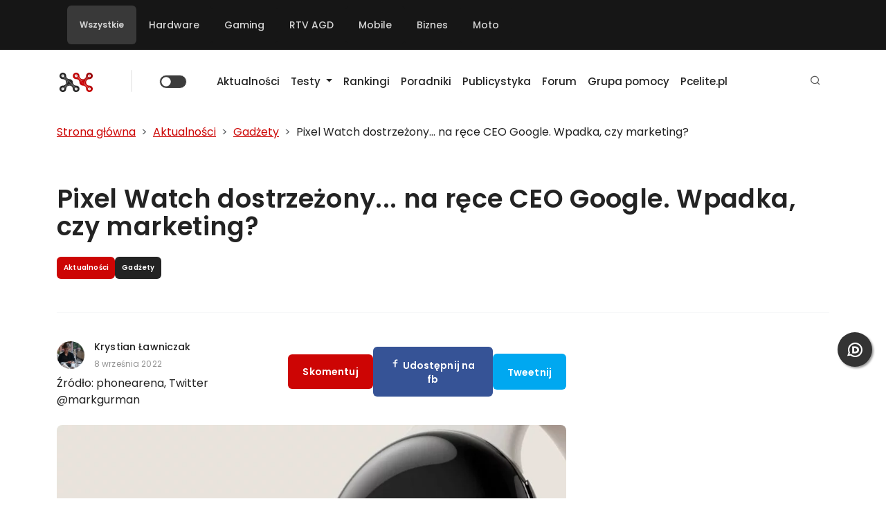

--- FILE ---
content_type: text/html; charset=UTF-8
request_url: https://ithardware.pl/aktualnosci/pixel_watch_dostrzezony_na_rece_ceo_google_wpadka_czy_marketing-23185.html
body_size: 29048
content:
<!DOCTYPE html>
<html lang="pl-PL" id="_main" class="theme--light-all">

<head>
    


  <!-- Google tag (gtag.js) -->
  <script async src="https://www.googletagmanager.com/gtag/js?id=G-KR04NB5MNB"></script>
  <script>
    window.dataLayer = window.dataLayer || [];

    function gtag() {
      dataLayer.push(arguments);
    }
    gtag('js', new Date());

    gtag('config', 'G-KR04NB5MNB');
  </script>


  <!-- Google Tag Manager -->
  <script>
    (function(w, d, s, l, i) {
      w[l] = w[l] || [];
      w[l].push({
        'gtm.start': new Date().getTime(),
        event: 'gtm.js'
      });
      var f = d.getElementsByTagName(s)[0],
        j = d.createElement(s),
        dl = l != 'dataLayer' ? '&l=' + l : '';
      j.async = true;
      j.src =
        'https://www.googletagmanager.com/gtm.js?id=' + i + dl;
      f.parentNode.insertBefore(j, f);
    })(window, document, 'script', 'dataLayer', 'GTM-PFRRGS2');
  </script>
  <!-- End Google Tag Manager -->




    <meta charset="utf-8">
    <meta http-equiv="Content-Type" content="text/html; charset=utf-8" />
    <meta name="color-scheme" content="light dark">
    <meta http-equiv="X-UA-Compatible" content="IE=edge" />
    <meta name="viewport" content="width=device-width, initial-scale=1" />
    <meta name="verify-admitad" content="a2162fed5a" />
    
    <!-- CSRF Token dla load balancingu (przekazywany w headerze X-CSRF-Token) -->
    <meta name="csrf-token" content="4243b8e8f7a58d52c7e3e94cf66187e261f7e619fadd3494810e9fd146004c7a"/>

    <link rel="preload" href="/fonts/fontawesome-webfont.woff2?v=4.5.0" as="font" crossorigin='anonymous' />

    <link rel="alternate" type="application/rss+xml" title="ITHardware - Twój vortal technologiczny" href="https://ithardware.pl/feed" />
    <meta name="google-site-verification" content="GmS8__limWuuOE9U-5p1N7ckLkeywkWRsxsx7G47XMI" />
    <meta property="fb:app_id" content="959358860807090" />

            <meta property="og:url" content="https://ithardware.pl//aktualnosci/pixel_watch_dostrzezony_na_rece_ceo_google_wpadka_czy_marketing-23185.html" />
        <meta property="og:image" content="https://ithardware.pl/artykuly/hd/23185_1.jpg" />
        <meta property="og:image:width" content="560" />
        <meta property="og:image:height" content="292" />
        <meta property="og:site_name" content="ITHardware" />
                    <meta property="og:type" content="article" />
        

        <meta name="robots" content="max-image-preview:large" />
    <script>
        function ready(callbackFunc) {
            if (document.readyState !== 'loading') {
                // Document is already ready, call the callback directly
                callbackFunc();
            } else if (document.addEventListener) {
                // All modern browsers to register DOMContentLoaded
                document.addEventListener('DOMContentLoaded', callbackFunc);
            } else {
                // Old IE browsers
                document.attachEvent('onreadystatechange', function() {
                    if (document.readyState === 'complete') {
                        callbackFunc();
                    }
                });
            }
        }
    </script>
    <link rel="dns-prefetch" href="\fonts.googleapis.com">
                    <link rel="dns-prefetch" href="\cdnjs.cloudflare.com">
                    <link rel="dns-prefetch" href="\gravatar.com">
                    <link rel="dns-prefetch" href="\www.facebook.com">
                    <link rel="dns-prefetch" href="\www.googletagservices.com">
                    <link rel="dns-prefetch" href="\partner.googleadservices.com">
                    <link rel="dns-prefetch" href="\tpc.googlesyndication.com">
                    <link rel="dns-prefetch" href="\securepubads.g.doubleclick.net">
                    <link rel="dns-prefetch" href="\www.youtube.com">
                    <link rel="dns-prefetch" href="\pagead2.googlesyndication.com">
                    <link rel="dns-prefetch" href="\www.google.pl">
                    <link rel="dns-prefetch" href="\www.google.com">
                    <link rel="dns-prefetch" href="\static.doubleclick.net">
                    <link rel="dns-prefetch" href="\googleads.g.doubleclick.net">
                    <link rel="preconnect" href="\adserver.ithardware.pl">
                    <link rel="dns-prefetch" href="\scontent-frt3-1.xx.fbcdn.net"><link rel='home' href='https://ithardware.pl' title='ITHardware' /><link rel='canonical' href='https://ithardware.pl/aktualnosci/pixel_watch_dostrzezony_na_rece_ceo_google_wpadka_czy_marketing-23185.html' />        <script>
            //ready(function() {

            var enableSend = function() {
                // Support both desktop and mobile versions
                $('#send_form_error_msg, #mobile_send_form_error_msg').prop('disabled', false);
                //alert("grecaptcha is ready!");
            }

            var onloadCallback = function() {
                // Try to render for desktop version first
                var msgGContainer = document.getElementById('msg_g');
                var mobileMsgGContainer = document.getElementById('mobile_msg_g');
                
                if (msgGContainer) {
                    grecaptcha.render('msg_g', {
                        'sitekey': '6Lcf74oUAAAAANLBuEfmGjKxowdJ5g_1u5M7J-QO',
                        'callback': enableSend,
                        'theme': 'dark'
                    });
                } else if (mobileMsgGContainer) {
                    grecaptcha.render('mobile_msg_g', {
                        'sitekey': '6Lcf74oUAAAAANLBuEfmGjKxowdJ5g_1u5M7J-QO',
                        'callback': enableSend,
                        'theme': 'dark'
                    });
                }
            }

            //})
        </script>

        <title>Pixel Watch dostrzeżony... na ręce CEO Google. Wpadka, czy marketing? </title> 
<meta name='description' itemprop='description' content='Do sieci trafiło zdjęcie dyrektora generalnego Google, kt&oacute;ry na swoim nadgarstku miał niezapowiedziany jeszcze zegarek Pixel Watch' />
 <meta name='keywords' itemprop='keywords' content="Smartwatche, Google" />
 <meta name="news_keywords" content="Google Pixel Watch dostrzeżony" />
 <meta property="og:title" content='Pixel Watch dostrzeżony... na ręce CEO Google. Wpadka, czy marketing?' />
 <meta property="og:description" content='Do sieci trafiło zdjęcie dyrektora generalnego Google, kt&oacute;ry na swoim nadgarstku miał niezapowiedziany jeszcze zegarek Pixel Watch' />
         <!-- twitter -->
                <meta name="twitter:card" content="summary_large_image">
        <meta name="twitter:site" content="@ithardware">
        <meta name="twitter:title" content="Pixel Watch dostrzeżony... na ręce CEO Google. Wpadka, czy marketing?">
        <meta name="twitter:description" content="Do sieci trafiło zdjęcie dyrektora generalnego Google, kt&oacute;ry na swoim nadgarstku miał niezapowiedziany jeszcze zegarek Pixel Watch">
        <meta name="twitter:image" content="https://ithardware.pl/artykuly/max/23185_1.jpg">
        <!-- eof twitter -->
            <link rel="shortcut icon" href="https://ithardware.pl/img/ith_icon_192.png" />
    <script type="application/ld+json">
[ 
       { 
        "@context": "http://schema.org",
        "@type": "WebSite",
        "name": "ITHardware.pl",
        "url": "https://ithardware.pl/",
        "logo": {
                "@type": "ImageObject",
                "url": "https://ithardware.pl/img/ith_icon_144.png",
                "width": 144,
                "height": 144
                },
        "sameAs": [
            "https://www.facebook.com/ithwpl/",
            "https://plus.google.com/102927343190636960893"
            ]
        },
                   { 
        "@context": "http://schema.org",
        "@type": "NewsArticle",
        "mainEntityOfPage": "https://ithardware.pl/aktualnosci/pixel_watch_dostrzezony_na_rece_ceo_google_wpadka_czy_marketing-23185.html",
        "dateModified": "2022-09-08T15:53:50+02:00",
        "headline": "Pixel Watch dostrzeżony... na ręce CEO Google. Wpadka, czy marketing?",
        "datePublished": "2022-09-08T15:53:50+02:00",
        "description": "Do sieci trafi\u0142o zdj\u0119cie dyrektora generalnego Google, kt\u00f3ry na swoim nadgarstku mia\u0142 niezapowiedziany jeszcze zegarek Pixel Watch",
        "author": {
                "@type": "Person",
                "name": " Krystian Ławniczak",
                "sameAs": ""
                },
        "publisher": {
            "@type": "Organization",
            "name": "ITHardware.pl",
            "sameAs": "https://ithardware.pl/",
            "logo": {
                "@type": "ImageObject",
                "url": "https://ithardware.pl/img/logo.png",
                "width": 300,
                "height": 70
                }
            },
        "image": {
            "@type": "ImageObject",
            "url": "https://ithardware.pl/artykuly/max/pixel_watch_dostrzezony_na_rece_ceo_google_wpadka_czy_marketing-23185_1.jpg",
            "width": 925,
            "height": 520
            }
         }
    ]</script>
        <link rel="manifest" id="ith-manifest-placeholder" href="#" />
        <script type="text/javascript">
            var ithDynamicManifest = {
                "name": "ITHARDWARE.pl",
                "short_name": "ITHARDWARE.pl",
                "display": "standalone",
                "description": "Serwis technologiczny skupiający się komputerach, konsolach do gier i urządzeniach mobilnych. Testy sprzętu komputerowego",
                "start_url": "https://ithardware.pl/aktualnosci/pixel_watch_dostrzezony_na_rece_ceo_google_wpadka_czy_marketing-23185.html",
                "background_color": "#fff",
                "lang": "pl",
                "icons": [{
                        "src": "https://ithardware.pl/img/ith_icon_48.png",
                        "sizes": "48x48",
                        "type": "image/png"
                    }, {
                        "src": "https://ithardware.pl/img/ith_icon_72.png",
                        "sizes": "72x72",
                        "type": "image/png"
                    }, {
                        "src": "https://ithardware.pl/img/ith_icon_96.png",
                        "sizes": "96x96",
                        "type": "image/png"
                    }, {
                        "src": "https://ithardware.pl/img/ith_icon_144.png",
                        "sizes": "144x144",
                        "type": "image/png"
                    }, {
                        "src": "https://ithardware.pl/img/ith_icon_168.png",
                        "sizes": "168x168",
                        "type": "image/png"
                    }, {
                        "src": "https://ithardware.pl/img/ith_icon_192.png",
                        "sizes": "192x192",
                        "type": "image/png"
                    }],
                "theme_color": "white",
                "prefer_related_applications": false,
                "orientation": "any"
            };

            const stringManifest = JSON.stringify(ithDynamicManifest);
            const blob = new Blob([stringManifest], {type: 'application/json'});
            const manifestURL = URL.createObjectURL(blob);

            document.querySelector('#ith-manifest-placeholder').setAttribute('href', manifestURL);
        </script>    
<!-- DNS prefetch i preconnect dla zewnętrznych zasobów -->
<link rel="dns-prefetch" href="//gum.criteo.com">
<link rel="preconnect" href="https://gum.criteo.com" crossorigin>
<link rel="dns-prefetch" href="//static.criteo.net">
<link rel="preconnect" href="https://static.criteo.net" crossorigin>

<!-- Preload krytycznego CSS dla lepszej wydajności -->
<link rel="preload" href="/css/bootstrap/bootstrap.min.css" as="style">
<link rel="preload" href="https://ithardware.pl/css/themes/light-all.css" as="style">
<link rel="stylesheet" href="/css/bootstrap/bootstrap.min.css" media="print" onload="this.media='all'">
<noscript><link rel="stylesheet" href="/css/bootstrap/bootstrap.min.css"></noscript>
<link id="theme-css" rel="stylesheet" href="https://ithardware.pl/css/themes/light-all.css" media="print" onload="this.media='all'">
<noscript><link id="theme-css" rel="stylesheet" href="https://ithardware.pl/css/themes/light-all.css"></noscript>

<link rel="stylesheet" href="https://ithardware.pl/js/simple-lightbox/simple-lightbox.css">

<link rel="preload" href="https://ithardware.pl/css/remixicon/remixicon.css" as="style">
<link href="https://ithardware.pl/css/remixicon/remixicon.css" rel="stylesheet" media="print" onload="this.media='all'">
<noscript><link href="https://ithardware.pl/css/remixicon/remixicon.css" rel="stylesheet"></noscript>


<style type="text/css">
  /*
  html {
            overflow-x: hidden;
          }
body {
    font-size: 14px;
    padding: 0;
    color: #111;
    background-color: #fff;
    font-family: Verdana, Geneva, sans-serif;
    line-height: 1.42857143;
    margin: 0;
    overflow-x: hidden;

}        
.yamm .nav, .yamm .collapse, .yamm .dropup, .yamm .dropdown {
    position: relative;
}
.navbar-nav > li > h5 > a, .navbar-nav > li > a {
    font-size: 13px;
    color: #fff !important;
    padding: 15px 15px;
    text-transform: capitalize;
    text-decoration: none !important;
    font-weight: 700;
    line-height: 30px;
    font-family: "Roboto Slab", "Helvetica Neue", Helvetica, Arial, sans-serif;
}
img {
    vertical-align: middle;
}
.glyphicon {
    margin-right: 10px;
}
            /*#bgbaner {
                /*background: #130f0f url('https://ithardware.pl/images/intel.png') no-repeat  center 200px; background-size: 119% auto ;*/
  /* height: 100%;
                position: absolute;
                width: 100%;
                z-index:0;
                min-width : 100%;
                min-height : 100%;
            }

            #bgbaner-link {
                display : block;
                width : 100%;
                height : 100%;
                min-width : 100%;
                min-height : 100%;
                position: absolute;
                z-index: 0;
            }*/

  .logo-wrapper {
    background-color: #fff !important;
  }

  #wrapper {
    z-index: 1;
    position: relative;
  }

  footer {
    z-index: 1;
    position: relative;
  }

  .video {
    position: relative;
  }

  .video__placeholder {
    width: 100%;
    position: absolute;
  }

  .video__youtube {
    /*padding-bottom:56.23%;*/
    width: 100%;
    height: 0;
    overflow: hidden;
    position: relative;
    object-fit: cover;
    background-color: black;
  }

  .video__button {
    background: none;
    border: 0;
    cursor: pointer;
    height: 100%;
    left: 0;
    position: absolute;
    text-indent: -9999px;
    top: 0;
    transition: transform 300ms cubic-bezier(0.175, 0.885, 0.32, 1.275);
    width: 100%;
  }

  .video__button:before {
    width: 100%;
    height: 100%;
    content: '';
    position: absolute;
    top: 50%;
    left: 50%;
    transform: translate(-50%, -50%);
    background-size: 10%;
  }

  .video__button:hover:before {
    background-size: 10%;
  }

  .embed-play-btn {
    font-family: "FontAwesome";
    font-weight: 900;
    font-size: 130px;
    color: white;
    content: "\f144";
    position: absolute;
    top: 50%;
    left: 50%;
    height: 150px;
    width: 150px;
    transform: translate(-50%, -50%);
    text-align: center;
    pointer-events: all;
  }

  .play-button {
    width: 68px;
    height: 48px;
    position: absolute;
    transform: translate3d(-50%, -50%, 0);
    top: 50%;
    left: 50%;
    z-index: 1;
    background-color: transparent;
    /* youtube's actual play button svg */
    background-image: url('data:image/svg+xml;utf8,<svg xmlns="http://www.w3.org/2000/svg" version="1.1" viewBox="0 0 68 48"><path fill="%23f00" fill-opacity="0.8" d="M66.52,7.74c-0.78-2.93-2.49-5.41-5.42-6.19C55.79,.13,34,0,34,0S12.21,.13,6.9,1.55 C3.97,2.33,2.27,4.81,1.48,7.74C0.06,13.05,0,24,0,24s0.06,10.95,1.48,16.26c0.78,2.93,2.49,5.41,5.42,6.19 C12.21,47.87,34,48,34,48s21.79-0.13,27.1-1.55c2.93-0.78,4.64-3.26,5.42-6.19C67.94,34.95,68,24,68,24S67.94,13.05,66.52,7.74z"></path><path d="M 45,24 27,14 27,34" fill="%23fff"></path></svg>');
    filter: grayscale(100%);
    transition: filter 0.1s cubic-bezier(0, 0, 0.2, 1);
    border: none;
  }

  .video-container {
    display: flex;
    align-items: center;
    justify-content: center;
    /*margin: 2em;*/
    /*padding: 2em;*/
    width: 100%;
  }

  .video-container:hover {
    cursor: pointer;
  }

  .video-container:hover .play-button {
    filter: none;
  }

  .video-container .image-container {
    width: 100%;
    position: relative;
  }

  .video-container .image-container img {
    vertical-align: middle;
    width: 100%;
    height: auto;
    aspect-ratio: 16 / 9;
    object-fit: cover;
  }

  .embed-resp {
    position: relative;
    display: block;
    width: 100%;
    padding: 0;
    overflow: hidden;
  }

  .embed-resp-16by9::before {
    padding-top: 56.25%;
  }

  .embed-resp::before {
    display: block;
    content: "";
  }

  .embed-responsive-item {
    position: absolute;
    top: 0;
    bottom: 0;
    left: 0;
    width: 100%;
    height: 100%;
    border: 0;
  }

  .carousel .carousel-inner .item img, .carousel .carousel-inner .carousel-item img {
    /*min-height: 400px; */
    max-height: 500px;
    max-width: 100%;
    margin: 0 auto;
    object-fit: cover;
    object-position: center;
    height: 500px !important;
    width: 865px;
  }

  .carousel .carousel-inner,
  .carousel .carousel-inner .item, .carousel .carousel-inner .carousel-item {
    height: 500px;
    width: 865px;

  }

  @media only screen and (max-width: 200px) {
    .carousel {
      width: 310px;
      margin: auto;
    }

    .carousel-indicators {
      bottom: 0px;
    }

    .carousel .carousel-inner .item img, .carousel .carousel-inner .carousel-item img {
      margin: 0 auto;
      object-fit: cover;
      object-position: center;
      height: 174px !important;
      width: 310px;
    }

    .carousel .carousel-inner,
    .carousel .carousel-inner .item, .carousel .carousel-inner .carousel-item {
      height: 174px;
      width: 310px;
    }

  }

  .sl-wrapper .sl-navigation button.sl-prev {
    left: 15px;
    font-size: 4rem;
    text-shadow: 0 0 3px #666;
  }

  .sl-wrapper .sl-navigation button.sl-next {
    right: 15px;
    font-size: 4rem;
    text-shadow: 0 0 3px #666;
  }

  .gallery {
    margin-top: 15px;
    margin-bottom: 15px;
  }

  .gallery:before {
    clear: both;
  }

  .mm-image .align-left,
  .mm-image .align-right,
  .mm-image {
    /*margin: 15px 15px;*/
    border-radius: 6px !important;
  }

  .mm-image .item {
    /*margin: 15px 15px;*/
    border-radius: 6px !important;
  }
  .mm-image img {
    border-radius: 6px !important;
  }

  .mm-gallery {
    border-radius: 6px !important;
  }
  .mm-gallery img {
    border-radius: 6px !important;
  }

  figure {
    border-radius: 6px !important;
  }
  figure img {
    border-radius: 6px !important;
  }

  .mm-gallery .left {
    border-top-left-radius: 6px;
    border-bottom-left-radius: 6px;
  }

  .mm-gallery .right {
    border-top-right-radius: 6px;
    border-bottom-right-radius: 6px;
  }

  .single-post figcaption p {
    margin-bottom: 0px !important;
  }

  .author {
    font-weight: bold;
    font-size: 16px;
    font-family: Roboto Slab;
    color: #121212;
  }

  .authorlink {
    font-size: 12px;
    display: block;
  }

  @media only screen and (max-width: 3000px) {
    .carousel {
      width: 100%;
      aspect-ratio: 16 / 9;
      margin: auto;
    }

    .carousel-indicators {
      bottom: 0px;
    }

    .carousel .carousel-inner .item img, .carousel .carousel-inner .carousel-item img {
      margin: 0 auto;
      object-fit: cover;
      object-position: center;
      height: 100% !important;
      width: 100%;
    }

    .carousel .carousel-inner,
    .carousel .carousel-inner .item, .carousel .carousel-inner .carousel-item {
      height: 100%;
      width: 100%;
    }
  }

  @media only screen and (max-width: 992px) {
    .navbar-brand img {
      max-width: 300px;
    }

    .logo-wrapper .container {
      background-color: #fff !important;
      padding: 10px 0px 0px;
      position: relative;
    }
  }



 
  @media only screen and (max-width: 2000px) {
    .tag-ads-widget {
      width: 234px;
      min-height: 300px;
      /*background-color:lightgray;*/
    }
  }

  @media only screen and (max-width: 800px) {
    .tag-ads-widget {
      width: 100%;
      /*background-color: lightgray;*/
    }
  }

  .social-media-widget li {
    width: 50%;
  }

  .tags .tags-cloud-head {
    font-family: "Roboto Slab", "Helvetica Neue", Helvetica, Arial, sans-serif;
    text-transform: uppercase;
    margin-right: 5px;
    display: inline-block;
    vertical-align: sub;
    font-size: 18px;
  }


  @media only screen and (max-width: 800px) {
    h1 {
      font-size: 30px;
    }

    h2 {
      font-size: 25px;
    }

    .post-desc h2,
    .post-desc h3,
    .post-desc h4 {
      text-align: left !important;
    }

    h3 {
      font-size: 20px;
    }

    h4 {
      font-size: 16px;
    }

  }

  @media (max-width: 800px) {
    .visible-xs-flex {
      display: inline-flex;
    }
  }

  @media (min-width: 801px) {
    .visible-xs-flex {
      display: none;
    }
  }

  div.dropdown-menu {
    z-index: 10000000;
  }

  /* Light mode */
  html[data-theme="light"] #disqus_thread {
    background: #ffffff;
    color: #000000;
  }

  html[data-theme="light"] #disqus_thread iframe {
    filter: none !important;
  }

  /* Dark mode */
  html[data-theme="dark"] #disqus_thread {
    background: #121212;
    color: #e0e0e0;
  }

  html[data-theme="dark"] #disqus_thread iframe {
    filter: invert(1) hue-rotate(180deg) !important;
  }
</style><script type="text/javascript" async="" src="https://www.google-analytics.com/analytics.js"></script>

<!-- Matomo -->
<script>
  var _paq = window._paq = window._paq || [];
  /* tracker methods like "setCustomDimension" should be called before "trackPageView" */
  _paq.push(['trackPageView']);
  _paq.push(['enableLinkTracking']);
  (function() {
    var u = "//analytics.ithardware.pl/";
    _paq.push(['setTrackerUrl', u + 'matomo.php']);
    _paq.push(['setSiteId', '1']);
    var d = document,
      g = d.createElement('script'),
      s = d.getElementsByTagName('script')[0];
    g.async = true;
    g.src = u + 'matomo.js';
    s.parentNode.insertBefore(g, s);
  })();
</script>
<!-- End Matomo Code -->

<script src="https://ithardware.pl/js/jquery-3.6.3.min.js"></script>

<script>
// Opóźnione ładowanie Vue i Axios po załadowaniu DOM
window.addEventListener('DOMContentLoaded', function() {
  var vueScript = document.createElement('script');
  vueScript.src = 'https://ithardware.pl/js/vue.min.js';
  vueScript.onload = function() {
    var axiosScript = document.createElement('script');
    axiosScript.src = 'https://ithardware.pl/js/axios.min.js';
    axiosScript.onload = function() {
      // Trigger custom event po załadowaniu Vue i Axios
      window.dispatchEvent(new Event('vueaxiosready'));
    };
    document.head.appendChild(axiosScript);
  };
  document.head.appendChild(vueScript);
});
</script>


<script type="text/javascript" src="/js/sticky-sidebar/sticky-sidebar.js"></script>


    
        <!-- (C)2000-2022 Gemius SA - gemiusPrism  / http://ithardware.pl/podstrony -->
        <script type="text/javascript">
            //<![CDATA[
            var pp_gemius_identifier = 'zIGQp.SkP4RCB22zlzJbIoZR7xEFcM7AcJ33tXb7sRr.m7';
            // lines below shouldn't be edited
            function gemius_pending(i) {
                window[i] = window[i] || function() {
                    var x = window[i + '_pdata'] = window[i + '_pdata'] || [];
                    x[x.length] = arguments;
                };
            };
            gemius_pending('gemius_hit');
            gemius_pending('gemius_event');
            gemius_pending('pp_gemius_hit');
            gemius_pending('pp_gemius_event');
            (function(d, t) {
                try {
                    var gt = d.createElement(t),
                        s = d.getElementsByTagName(t)[0],
                        l = 'http' + ((location.protocol == 'https:') ? 's' : '');
                    gt.setAttribute('async', 'async');
                    gt.setAttribute('defer', 'defer');
                    gt.src = l + '://gapl.hit.gemius.pl/xgemius.js';
                    s.parentNode.insertBefore(gt, s);
                } catch (e) {}
            })(document, 'script');
            //]]>
        </script>

    
</head>
<body id="page-top" style="position:relative;height:100%" class="base">
        <!-- Google Tag Manager (noscript) -->
    <!-- noscript><iframe src="https://www.googletagmanager.com/ns.html?id=GTM-NN9JW3"
            height="0" width="0" style="display:none;visibility:hidden"></iframe></noscript -->
    <!-- End Google Tag Manager (noscript) -->

    <!-- Google Tag Manager (noscript) -->
    <noscript><iframe src="https://www.googletagmanager.com/ns.html?id=GTM-PFRRGS2"
            height="0" width="0" style="display:none;visibility:hidden"></iframe></noscript>
    <!-- End Google Tag Manager (noscript) -->

    <div id="bgbaner"></div>

    <!--/*
              *
              * Revive Adserver Asynchronous JS Tag
              * - Generated with Revive Adserver v4.0.2
              *
              */-->
    
    <style>
    .top-bar-container {
        display: flex;
        flex-direction: row;
        justify-content: space-between;
        position: inherit;
        z-index: 99;
    }

    .top-menu {
        display: flex;
        flex-direction: row;
        justify-content: space-between;
    }

    .top-menu li {
        list-style-type: none;
        padding: 10px;
    }

    .top-menu li a {
        color: white;
    }

    .top-menu li a:hover {
        color: #ccc;
    }
</style>
<div class="container-fluid p-0" style="z-index:99;position: inherit;">
    <div class="top-bar-container top-menu">
        <div class="container d-flex justify-content-between">
            <nav class="navbar navbar-expand-lg black-bg navbar-dark">
                    <ul class="navbar-nav me-auto mb-2 mb-lg-0 top-menu">
                                                    <li class="nav-item filter-select active" data-category="all">
                                <a class="nav-link" href="#"> Wszystkie</a>
                            </li>
                                                    <li class="nav-item filter-select" data-category="hardware">
                                <a class="nav-link" href="#"> Hardware</a>
                            </li>
                                                    <li class="nav-item filter-select" data-category="gaming">
                                <a class="nav-link" href="#"> Gaming</a>
                            </li>
                                                    <li class="nav-item filter-select" data-category="rtv-agd">
                                <a class="nav-link" href="#"> RTV AGD</a>
                            </li>
                                                    <li class="nav-item filter-select" data-category="mobile">
                                <a class="nav-link" href="#"> Mobile</a>
                            </li>
                                                    <li class="nav-item filter-select" data-category="biznes">
                                <a class="nav-link" href="#"> Biznes</a>
                            </li>
                                                    <li class="nav-item filter-select" data-category="moto">
                                <a class="nav-link" href="#"> Moto</a>
                            </li>
                                            </ul>
            </nav>

        </div>
    </div>
</div>
    
    <div class="container-fluid p-0">
                <div class="container-fluid position-relative p-0" id="wrapper">


            <!--div class="container mt-3 mb-3" style="overflow:visible;"-->
<div class="container p-0 mt-3 mb-3 position-relative" style="z-index: 9999; overflow: visible;">
    <!--div class="d-flex flex-row align-items-center menu-bar" -->

    <nav class="navbar navbar-expand-lg position-relative ps-3 pe-3" style="z-index: 9999; overflow: visible;">
        <div class="d-flex flex-row gap-3 me-3">
            <div class="menu-bar-item">
                                    <a class="navbar-brand" href="https://ithardware.pl/"><img id="main-logo" src="https://ithardware.pl/img/theme--light/main-logo.png" alt="Testy, aktualności, poradniki | ITHardware.pl" title="Testy, aktualności, poradniki | ITHardware.pl"></a>
                                </div>
            <div class="menu-bar-item">
                <span class="spacer"></span>
            </div>

            <div class="menu-bar-item switch-item">
                <div class="form-check form-switch">
                    <input class="form-check-input" type="checkbox" role="switch" id='check_theme' >
                    <label class="form-check-label visually-hidden" for="check_theme">Zmień motyw</label>
                </div>
            </div>
        </div>
        <button class="navbar-toggler align-self-end" type="button"
            data-bs-toggle="collapse"
            data-bs-target="#main-navbar"
            aria-controls="main-navbar" aria-expanded="false" aria-label="Toggle navigation">
            <span class="navbar-toggler-icon"></span>
        </button>
        <div class="collapse navbar-collapse" id="main-navbar" style="overflow: visible !important;">
            <ul class="menu navbar-nav ms-1 me-auto mb-2 mb-lg-0" style="position: relative;">
                                            <li class="nav-item"><a class="nav-link" href="https://ithardware.pl/aktualnosci.html">Aktualności</a></li>
                
                            <li class="nav-item dropdown">
                                <a href="https://ithardware.pl/testyirecenzje.html"
                                    class="nav-link dropdown-toggle"
                                    role="button"
                                    aria-haspopup="true"
                                    aria-expanded="false"
                                    data-hover="dropdown">Testy <span class="fa fa-angle-down"></span></a>
                                <ul class="dropdown-menu" id="category-list">
                                    
                                                <li class="nav-item parent">
                                                    <a class="nav-link " href="/testyirecenzje,sprzet.html">Sprzęt</a>
                                                </li>
                                                                                                        <li><a class="nav-link" href="/testyirecenzje,chlodzenie.html">Chłodzenie</a></li>
                                                                                                        <li><a class="nav-link" href="/testyirecenzje,procesory.html">Procesory</a></li>
                                                                                                        <li><a class="nav-link" href="/testyirecenzje,pamieci_ram.html">Pamięci RAM</a></li>
                                                                                                        <li><a class="nav-link" href="/testyirecenzje,plyty_glowne.html">Płyty główne</a></li>
                                                                                                        <li><a class="nav-link" href="/testyirecenzje,karty_graficzne.html">Karty graficzne</a></li>
                                                                                                        <li><a class="nav-link" href="/testyirecenzje,monitory.html">Monitory</a></li>
                                                                                                        <li><a class="nav-link" href="/testyirecenzje,audio.html">Audio</a></li>
                                                                                                        <li><a class="nav-link" href="/testyirecenzje,nosniki_danych.html">Nośniki danych</a></li>
                                                                                                        <li><a class="nav-link" href="/testyirecenzje,internet.html">Internet</a></li>
                                                                                                        <li><a class="nav-link" href="/testyirecenzje,obudowy.html">Obudowy</a></li>
                                                                                                        <li><a class="nav-link" href="/testyirecenzje,zasilacze.html">Zasilacze</a></li>
                                                                                                        <li><a class="nav-link" href="/testyirecenzje,urzadzenia_wskazujace.html">Urządzenia wskazujące</a></li>
                                                                                                        <li><a class="nav-link" href="/testyirecenzje,smart_home.html">Smart Home</a></li>
                                                
                                    
                                                <li class="nav-item parent">
                                                    <a class="nav-link " href="/testyirecenzje,oprogramowanie.html">Oprogramowanie</a>
                                                </li>
                                                                                                        <li><a class="nav-link" href="/testyirecenzje,aplikacje_multimedialne.html">Aplikacje multimedialne</a></li>
                                                
                                    
                                                <li class="nav-item parent">
                                                    <a class="nav-link " href="/testyirecenzje,strefa_gracza.html">Strefa gracza</a>
                                                </li>
                                                                                                        <li><a class="nav-link" href="/testyirecenzje,gry_komputerowe.html">Gry komputerowe</a></li>
                                                                                                        <li><a class="nav-link" href="/testyirecenzje,konsole.html">Konsole</a></li>
                                                
                                    
                                                <li class="nav-item parent">
                                                    <a class="nav-link " href="/testyirecenzje,kacik_mobilny.html">Kącik mobilny</a>
                                                </li>
                                                                                                        <li><a class="nav-link" href="/testyirecenzje,laptopy.html">Laptopy</a></li>
                                                                                                        <li><a class="nav-link" href="/testyirecenzje,tablety.html">Tablety</a></li>
                                                                                                        <li><a class="nav-link" href="/testyirecenzje,smartfony.html">Smartfony</a></li>
                                                                                                        <li><a class="nav-link" href="/testyirecenzje,gadety.html">Gadżety</a></li>
                                                
                                    
                                                <li class="nav-item parent">
                                                    <a class="nav-link " href="/testyirecenzje,pozostale.html">Pozostałe</a>
                                                </li>
                                                
                                    
                                                <li class="nav-item parent">
                                                    <a class="nav-link " href="/testyirecenzje,zestawy.html">Zestawy</a>
                                                </li>
                                                
                                    
                                                <li class="nav-item parent">
                                                    <a class="nav-link " href="/testyirecenzje,motoryzacja.html">Motoryzacja</a>
                                                </li>
                                                
                                                                    </ul>
                            </li>

                                                    <li class="nav-item"><a class="nav-link" href="https://ithardware.pl/rankingi.html">Rankingi</a></li>
                                            <li class="nav-item"><a class="nav-link" href="https://ithardware.pl/poradniki.html">Poradniki</a></li>
                                            <li class="nav-item"><a class="nav-link" href="https://ithardware.pl/artykuly.html">Publicystyka</a></li>
                                            <li class="nav-item"><a class="nav-link" href="https://forum.ithardware.pl">Forum</a></li>
                                            <li class="nav-item"><a class="nav-link" href="https://www.facebook.com/groups/ithardware.pomoc/about">Grupa pomocy</a></li>
                                            <li class="nav-item"><a class="nav-link" href="https://pcelite.pl">Pcelite.pl</a></li>
                            </ul>
            
            <!-- Elementy menu po prawej stronie -->
            <ul class="navbar-nav ms-auto">
                <li class="nav-item">
                    <a href="#" class="nav-link search-trigger" 
                       data-bs-toggle="modal" 
                       data-bs-target="#searchModal" 
                       role="button" 
                       aria-label="Otwórz wyszukiwarkę"
                       title="Wyszukaj">
                        <i class="ri-search-line"></i>
                    </a>
                </li>
            </ul>
        </div>
</div>
</nav>
<!-- /div-->
</div>

<!-- Modal wyszukiwania -->
<div class="modal fade" id="searchModal" tabindex="-1" aria-labelledby="searchModalLabel" aria-hidden="true">
    <div class="modal-dialog modal-dialog-centered">
        <div class="modal-content search-modal-content">
            <div class="modal-header">
                <h5 class="modal-title" id="searchModalLabel">
                    <i class="ri-search-line me-2"></i>Wyszukaj w serwisie
                </h5>
                <button type="button" class="btn-close" data-bs-dismiss="modal" aria-label="Zamknij"></button>
            </div>
            <div class="modal-body">
                <form action="/szukaj.html" method="get" class="search-form">
                    <div class="input-group input-group-lg">
                        <span class="input-group-text search-input-icon">
                            <i class="ri-search-line"></i>
                        </span>
                        <input type="text" 
                               class="form-control search-input" 
                               name="search" 
                               placeholder="Wpisz czego szukasz..." 
                               autocomplete="off"
                               autofocus>
                        <button class="btn btn-primary search-submit" type="submit">
                            Szukaj
                        </button>
                    </div>
                </form>
                <div class="search-suggestions mt-3">
                    <small class="text-muted">Popularne wyszukiwania:</small>
                    <div class="mt-2">
                        <a href="/szukaj.html?search=RTX" class="badge bg-secondary me-1 mb-1 text-decoration-none">RTX</a>
                        <a href="/szukaj.html?search=AMD" class="badge bg-secondary me-1 mb-1 text-decoration-none">AMD</a>
                        <a href="/szukaj.html?search=Intel" class="badge bg-secondary me-1 mb-1 text-decoration-none">Intel</a>
                        <a href="/szukaj.html?search=Gaming" class="badge bg-secondary me-1 mb-1 text-decoration-none">Gaming</a>
                        <a href="/szukaj.html?search=Laptop" class="badge bg-secondary me-1 mb-1 text-decoration-none">Laptop</a>
                    </div>
                </div>
            </div>
        </div>
    </div>
</div>

<style>
/* Stylowanie modala wyszukiwania */
#searchModal {
    z-index: 9999 !important; /* Bardzo wysoki z-index dla modala */
    position: fixed !important; /* Upewnij się, że modal jest fixed */
}

#searchModal .modal-backdrop {
    z-index: 9998 !important; /* Backdrop poniżej modala */
}

#searchModal .modal-dialog {
    z-index: 10001 !important; /* Dialog ponad backdrop */
    position: relative;
    max-width: 700px; /* Szerokość modala */
}

.search-modal-content {
    border: none;
    border-radius: 1rem;
    box-shadow: 0 1rem 3rem rgba(0,0,0,0.175);
    position: relative;
    z-index: 10000 !important; /* Najwyższy z-index dla zawartości */
    min-height: 400px; /* Minimalna wysokość modala */
}

.search-modal-content .modal-header {
    padding: 1.5rem 1.5rem 1rem;
    border-bottom: 1px solid rgba(0, 0, 0, 0.1);
}

.search-modal-content .modal-title {
    font-size: 1.5rem;
    font-weight: 600;
    color: var(--bs-body-color);
}

.search-modal-content .modal-body {
    padding: 1.5rem;
    min-height: 300px; /* Zwiększona minimalna wysokość body */
}

.search-input {
    border: 2px solid #CD0504; /* Domyślny kolor dla hardware */
    border-left: 0;
    border-right: 0;
    font-size: 1.1rem;
    padding: 0.75rem 1rem;
    background-color: var(--bs-body-bg);
}

.search-input:focus {
    border-color: #CD0504 !important; /* Domyślny kolor dla hardware */
    box-shadow: 0 0 0 0.2rem rgba(205, 5, 4, 0.25) !important;
}

.search-input-icon {
    border: 2px solid #CD0504 !important; /* Domyślny kolor dla hardware */
    border-right: 0 !important;
    background-color: rgba(205, 5, 4, 0.1) !important;
    color: #CD0504 !important;
}

.search-input:focus + .search-input-icon,
.search-input-icon:has(+ .search-input:focus) {
    border-color: #CD0504 !important;
    background-color: rgba(205, 5, 4, 0.15) !important;
}

/* Kolorystyka ramki inputa dla różnych motywów */

/* Hardware */
.theme--dark-hardware .search-input,
.theme--light-hardware .search-input {
    border-color: #CD0504;
}

.theme--dark-hardware .search-input:focus,
.theme--light-hardware .search-input:focus {
    border-color: #CD0504 !important;
    box-shadow: 0 0 0 0.2rem rgba(205, 5, 4, 0.25) !important;
}

.theme--dark-hardware .search-input-icon,
.theme--light-hardware .search-input-icon {
    border-color: #CD0504 !important;
    background-color: rgba(205, 5, 4, 0.1) !important;
    color: #CD0504 !important;
}

/* Gaming */
.theme--dark-gaming .search-input,
.theme--light-gaming .search-input {
    border-color: #0430CD;
}

.theme--dark-gaming .search-input:focus,
.theme--light-gaming .search-input:focus {
    border-color: #0430CD !important;
    box-shadow: 0 0 0 0.2rem rgba(4, 48, 205, 0.25) !important;
}

.theme--dark-gaming .search-input-icon,
.theme--light-gaming .search-input-icon {
    border-color: #0430CD !important;
    background-color: rgba(4, 48, 205, 0.1) !important;
    color: #0430CD !important;
}

/* Mobile */
.theme--dark-mobile .search-input,
.theme--light-mobile .search-input {
    border-color: #0b74a1;
}

.theme--dark-mobile .search-input:focus,
.theme--light-mobile .search-input:focus {
    border-color: #0b74a1 !important;
    box-shadow: 0 0 0 0.2rem rgba(11, 116, 161, 0.25) !important;
}

.theme--dark-mobile .search-input-icon,
.theme--light-mobile .search-input-icon {
    border-color: #0b74a1 !important;
    background-color: rgba(11, 116, 161, 0.1) !important;
    color: #0b74a1 !important;
}

/* RTV AGD */
.theme--dark-rtv-agd .search-input,
.theme--light-rtv-agd .search-input {
    border-color: #570ab9;
}

.theme--dark-rtv-agd .search-input:focus,
.theme--light-rtv-agd .search-input:focus {
    border-color: #570ab9 !important;
    box-shadow: 0 0 0 0.2rem rgba(87, 10, 185, 0.25) !important;
}

.theme--dark-rtv-agd .search-input-icon,
.theme--light-rtv-agd .search-input-icon {
    border-color: #570ab9 !important;
    background-color: rgba(87, 10, 185, 0.1) !important;
    color: #570ab9 !important;
}

/* Biznes */
.theme--dark-biznes .search-input,
.theme--light-biznes .search-input {
    border-color: #b19243;
}

.theme--dark-biznes .search-input:focus,
.theme--light-biznes .search-input:focus {
    border-color: #b19243 !important;
    box-shadow: 0 0 0 0.2rem rgba(177, 146, 67, 0.25) !important;
}

.theme--dark-biznes .search-input-icon,
.theme--light-biznes .search-input-icon {
    border-color: #b19243 !important;
    background-color: rgba(177, 146, 67, 0.1) !important;
    color: #b19243 !important;
}

/* All (używa hardware colors) */
.theme--dark-all .search-input,
.theme--light-all .search-input {
    border-color: #CD0504;
}

.theme--dark-all .search-input:focus,
.theme--light-all .search-input:focus {
    border-color: #CD0504 !important;
    box-shadow: 0 0 0 0.2rem rgba(205, 5, 4, 0.25) !important;
}

.theme--dark-all .search-input-icon,
.theme--light-all .search-input-icon {
    border-color: #CD0504 !important;
    background-color: rgba(205, 5, 4, 0.1) !important;
    color: #CD0504 !important;
}

.search-submit {
    border: 2px solid transparent;
    border-left: 0;
    padding: 0.75rem 1.5rem;
    font-weight: 600;
    color: #D4D4D4;
    background-color: #CD0504; /* Domyślny kolor dla hardware */
}

/* Kolorystyka zgodna z top-menu dla różnych motywów */
.theme--dark-hardware .search-submit {
    background-color: #CD0504;
}

.theme--dark-gaming .search-submit {
    background-color: #0430CD;
}

.theme--dark-mobile .search-submit {
    background-color: #0b74a1;
}

.theme--dark-rtv-agd .search-submit {
    background-color: #570ab9;
}

.theme--dark-biznes .search-submit {
    background-color: #b19243;
}

.theme--dark-all .search-submit {
    background-color: #CD0504;
}

.search-submit:hover {
    background-color: rgba(255, 255, 255, 0.15);
    border-color: transparent !important;
    color: #fff;
    transform: translateY(-1px);
}

/* Hover dla różnych motywów - lekko jaśniejsze kolory */
.theme--dark-hardware .search-submit:hover,
.theme--light-hardware .search-submit:hover {
    background-color: #E5050A !important;
    border-color: #E5050A !important;
}

.theme--dark-gaming .search-submit:hover,
.theme--light-gaming .search-submit:hover {
    background-color: #0538E5 !important;
    border-color: #0538E5 !important;
}

.theme--dark-mobile .search-submit:hover,
.theme--light-mobile .search-submit:hover {
    background-color: #0C82B5 !important;
    border-color: #0C82B5 !important;
}

.theme--dark-rtv-agd .search-submit:hover,
.theme--light-rtv-agd .search-submit:hover {
    background-color: #6B0BD1 !important;
    border-color: #6B0BD1 !important;
}

.theme--dark-biznes .search-submit:hover,
.theme--light-biznes .search-submit:hover {
    background-color: #C4A34D !important;
    border-color: #C4A34D !important;
}

.theme--dark-all .search-submit:hover,
.theme--light-all .search-submit:hover {
    background-color: #E5050A !important;
    border-color: #E5050A !important;
}

.search-suggestions .badge {
    font-size: 0.8rem;
    padding: 0.4rem 0.8rem;
    cursor: pointer;
    transition: all 0.2s ease;
}

.search-suggestions .badge:hover {
    transform: translateY(-1px);
    box-shadow: 0 2px 4px rgba(0,0,0,0.1);
}

/* Light theme support */
.theme--light-hardware .search-submit,
.theme--light-all .search-submit {
    background-color: #CD0504;
    color: #fff;
}

.theme--light-gaming .search-submit {
    background-color: #0430CD;
    color: #fff;
}

.theme--light-mobile .search-submit {
    background-color: #0b74a1;
    color: #fff;
}

.theme--light-rtv-agd .search-submit {
    background-color: #570ab9;
    color: #fff;
}

.theme--light-biznes .search-submit {
    background-color: #b19243;
    color: #fff;
}

/* Dark mode support */
[data-bs-theme="dark"] .search-modal-content {
    background-color: var(--bs-dark);
    color: var(--bs-light);
}

/* Usunieto sekcję [data-bs-theme="dark"] żeby nie nadpisywać kolorów motywu */

/* Animacje */
.modal.fade .modal-dialog {
    transform: translateY(-50px);
    transition: transform 0.3s ease-out;
}

.modal.show .modal-dialog {
    transform: translateY(0);
}

.search-trigger {
    transition: all 0.2s ease;
}

.search-trigger:hover {
    transform: scale(1.1);
}

/* Responsywność */
@media (max-width: 576px) {
    .search-modal-content {
        margin: 1rem;
    }
    
    .search-input-icon,
    .search-input,
    .search-submit {
        font-size: 1rem;
        padding: 0.5rem 0.75rem;
    }
}
</style>

<script>
document.addEventListener('DOMContentLoaded', function() {
    const searchModal = document.getElementById('searchModal');
    const searchInput = document.querySelector('.search-input');
    
    // Focus na input gdy modal się otwiera
    searchModal.addEventListener('shown.bs.modal', function () {
        searchInput.focus();
    });
    
    // Czyszczenie inputa gdy modal się zamyka
    searchModal.addEventListener('hidden.bs.modal', function () {
        searchInput.value = '';
    });
    
    // Enter na input wywołuje submit
    searchInput.addEventListener('keypress', function(e) {
        if (e.key === 'Enter') {
            e.preventDefault();
            document.querySelector('.search-form').submit();
        }
    });
    
    // Keyboard shortcuts
    document.addEventListener('keydown', function(e) {
        // Escape zamyka modal
        if (e.key === 'Escape' && searchModal.classList.contains('show')) {
            const modal = bootstrap.Modal.getInstance(searchModal);
            modal.hide();
        }
    });
});
</script>
<div id="t_subpage">
    <div class="container-fluid d-flex flex-column gap-3 align-items-center position-relative z-0">

        <div class="container">
            <div class="article" id='article_1' data-href='https://ithardware.pl/aktualnosci/pixel_watch_dostrzezony_na_rece_ceo_google_wpadka_czy_marketing-23185.html'
                data-article_id='23185'
                data-id="1" data-load="1" data-title="Pixel Watch dostrzeżony... na ręce CEO Google. Wpadka, czy marketing?"
                data-subpage="0"
                tabindex="0">
                <div class="title-area d-flex flex-column justify-content-between pt-3 pb-3">
                    <!-- _breadcrumbs_top -->

<div class="bread">
    <nav style="--bs-breadcrumb-divider: '>';" aria-label="breadcrumb">
        <ol itemscope itemtype="http://schema.org/BreadcrumbList" class="breadcrumb">
                            <li class="breadcrumb-item" itemscope itemprop="itemListElement" itemtype="http://schema.org/ListItem">
                                            <a itemprop="item" href="https://ithardware.pl/">
                                                <span itemprop="name">Strona główna</span>

                                                </a>
                                        <meta itemprop="position" content="1">
                </li>
                            <li class="breadcrumb-item" itemscope itemprop="itemListElement" itemtype="http://schema.org/ListItem">
                                            <a itemprop="item" href="https://ithardware.pl/aktualnosci.html">
                                                <span itemprop="name">Aktualności</span>

                                                </a>
                                        <meta itemprop="position" content="2">
                </li>
                            <li class="breadcrumb-item" itemscope itemprop="itemListElement" itemtype="http://schema.org/ListItem">
                                            <a itemprop="item" href="https://ithardware.pl/aktualnosci,gadety.html">
                                                <span itemprop="name">Gadżety</span>

                                                </a>
                                        <meta itemprop="position" content="3">
                </li>
                            <li class="breadcrumb-item" itemscope itemprop="itemListElement" itemtype="http://schema.org/ListItem">
                                            <span itemprop="name">Pixel Watch dostrzeżony... na ręce CEO Google. Wpadka, czy marketing?</span>

                                            <meta itemprop="position" content="4">
                </li>
                    </ol>
    </nav>
</div>                                                            <h1 class="mb-4">Pixel Watch dostrzeżony... na ręce CEO Google. Wpadka, czy marketing?</h1>
                                            
            <div class="d-flex flex-row gap-2 colorfulcats">
                <a class="d-flex justify-content-start" href="/aktualnosci.html"><span class="label label-primary">Aktualności</span></a>
                <a class="d-flex justify-content-start" href="/aktualnosci,gadety.html"><span class="label label-warning" >Gadżety</span></a>
            </div>                    <hr class="border-top border-subtle-light mb-3 mt-5" />

                </div>

                <div class="row main-container" id="main-container">
                    <div class="col-xl-8 col-lg-8 col-md-12 col-sm-12 main-article-column">
                        <div class="post-info d-flex flex-row justify-content-between align-content-center">
                            
<div class="article-post-meta d-flex flex-column justify-content-center">
    <div class="author-data">
        <div class="avatar">
            <img
                src="/team/krystian_e41b103cc9.jpg"
                alt=" Krystian Ławniczak"
                title=" Krystian Ławniczak"
                class="img-circle">
        </div>
        <div class="author-name">
                            <a class="text-decoration-none" href="https://ithardware.pl/redakcja/krystian_lawniczak.html" itemprop="url" rel="nofollow">
                
                <span itemprop="author" class="author">  Krystian Ławniczak</span>
                                </a>
                        <br>
            
                <time datetime="08-09-2022, 15:53"
                    itemprop="datePublished"> 8 września 2022                </time>

            
        </div>

    </div>
    
        <span style="display:inline-block;">Źródło: phonearena, Twitter @markgurman</span>    
</div>                            <div class="post-sharing d-flex flex-row justify-content-center align-items-center gap-2">
    <a href="#komentarze_23185" class="cm-button btn">
        <!--i class="fa fa-comments"></i--> <span class="hidden-xs">Skomentuj</span>
    </a>
    <a href="https://www.facebook.com/share.php?u=https://ithardware.pl/aktualnosci/pixel_watch_dostrzezony_na_rece_ceo_google_wpadka_czy_marketing-23185.html" target="_blank" class="fb-button btn">
        <i class="ri-facebook-line"></i> <span class="hidden-xs">Udostępnij na fb</span>
    </a>
    <a href="https://twitter.com/intent/tweet?status=pixel_watch_dostrzezony_na_rece_ceo_google_wpadka_czy_marketing+https://ithardware.pl/aktualnosci/pixel_watch_dostrzezony_na_rece_ceo_google_wpadka_czy_marketing-23185.html" target="_blank" class="tw-button btn">
        <i class="ri-twitter-x-line"></i> <span class="hidden-xs">Tweetnij</span>
    </a>
</div>                        </div>
                        <div id="art-topBaner" class="w-100">
                            <ins data-revive-zoneid="7" data-revive-id="71d4f055d938ad68b30ed58fe7c3582d"></ins>
                            <script async src="//adserver.ithardware.pl/www/delivery/asyncjs.php"></script>                        </div>
                        <!-- main img -->
                        <div class="post-media w-100 rounded-3 mt-4 mb-4">
                            <img src="https://ithardware.pl//artykuly/max/pixel_watch_dostrzezony_na_rece_ceo_google_wpadka_czy_marketing-23185_1.webp"
                                alt="Pixel Watch dostrzeżony... na ręce CEO Google. Wpadka, czy marketing?"
                                title="Pixel Watch dostrzeżony... na ręce CEO Google. Wpadka, czy marketing?"
                                class="w-100 rounded-3 " />
                        </div>
                        <!-- end main img -->
                        <!-- post content with main pagination -->
                        <div class="post-desc" itemprop="articleBody">
                            
                            
                                
                                <p style="text-align:justify"><strong>Już 6 października, wraz z nowymi smartfonami z lini Pixel, Google ma wprowadzić do oferty r&oacute;wnież wyczekiwany zegarek Pixel Watch. Urządzenie, tuż po wyjęciu z pudełka, ma pracować pod kontrolą systemu WearOS w wersji 3.1. Okazuje się, że pierwsze wersje zegarka zostały już wyprodukowane, a jednym z ich posiadaczy jest dyrektor generalny Google, kt&oacute;ry został sfotografowany właśnie z Pixel Watchem na nadgarstku.</strong></p>

<p style="text-align:justify">Z całą pewnością&nbsp;fani smartfon&oacute;w Google Pixel czekają na oficjalne wprowadzenie do oferty smartwatcha z tej samej linii, dzięki kt&oacute;remu możliwe będzie już zbudowanie ekosystemu. Już 6 października zadebiutować mają smartfony Pixel 7 oraz Pixel 7 Pro, ale r&oacute;wnież zegarek Pixel Watch. Urządzenie&nbsp;ma cechować się okrągłą tarczą, a tuż po wyjęciu z pudełka będzie pracować pod kontrolą systemu WearOS 3.1. Urządzenie ma umożliwić korzystanie z asystenta oraz&nbsp;nawigacji dzięki mapom Google, nawet jeśli nie będziemy mieć przy sobie smartfona. Lekkim rozczarowaniem może być natomiast procesor, kt&oacute;ry ma napędzać Pixel Watcha. Według dostępnych informacji będzie nim starszy&nbsp;Exynos 9110 produkcji Samsunga, kt&oacute;ry został wydany w 2018 roku.</p>

<blockquote>
<p style="text-align:justify">Nadchodzący Pixel Watch został sfotografowany na nadgarstku dyrektora generalnego Google. Urządzenie ma zadebiutować już 6 października. Zegarek będzie ponoć wykorzystywał starszy procesor&nbsp;Exynos 9110.</p>
</blockquote>

<center>
<div data-oembed-url="https://twitter.com/markgurman/status/1567336059872374784">
<blockquote class="twitter-tweet">&mdash; <a href="https://twitter.com/markgurman/status/1567336059872374784"> </a></blockquote>
<script async charset="utf-8" src="//platform.twitter.com/widgets.js"></script></div>
</center>

<p style="text-align:justify">Za zasilanie zegarka ma odpowiadać bateria o pojemności 300 mAh. W ofercie pojawią się 3 wersje kolorystyczne: czarny, szary oraz złoty. Spodziewamy się jednak, że w trakcie premiery ogłoszone zostanie bardziej wyszukane nazewnictwo kolor&oacute;w. Urządzenie naładujemy za pomocą magnetycznej podstawki w kształcie krążka. Przechodząc już do najciekawszej informacji, w&nbsp;internecie zostało rozpowszechnione zdjęcie, kt&oacute;re przedstawia dyrektora generalnego Google noszącego omawiany zegarek Pixel Watch na konferencji Vox Media 2022 Code Conference.</p>

<p style="text-align:justify">To nie pierwszy raz, kiedy ważnej osobie w firmie zdarza się taka &quot;wpadka&quot;. Jeszcze w 2017 roku,&nbsp;na Uniwersytecie Oksfordzkim, Tim Cook niechcący &quot;zaprezentował&quot; niewydanego jeszcze w tamtym czasie iPhone&#39;a X, kiedy ten wyślizgnął mu się z kieszeni. Wygląda zatem na to, że założenie smartwatcha przez CEO Google mogło być celowym zabiegiem. Jak widać - działa. Ktoś z was czeka na nowego Pixel Watcha?</p>

<p dir="ltr"><strong>Zobacz także:</strong></p>

<ul>
	<li><a href="https://ithardware.pl/aktualnosci/anonymous_przyznaje_sie_do_zakorkowania_ruchliwej_dzielnicy_moskwy-23111.html">Anonymous przyznaje się do zakorkowania ruchliwej dzielnicy Moskwy</a></li>
	<li><a href="https://ithardware.pl/aktualnosci/nadchodza_duze_obnizki_cen_dyskow_ssd_producenci_pozbywaja_sie_zapasow-23116.html">Nadchodzą duże obniżki cen dysk&oacute;w SSD. Producenci pozbywają się zapas&oacute;w</a></li>
	<li><a href="https://ithardware.pl/aktualnosci/iphone_14_nowe_przeciek_psuje_niespodzianke_apple-23117.html">iPhone 14 - nowy przeciek psuje niespodziankę Apple</a></li>
</ul>
                                <!-- subpage content -->
                                                        <!-- end post content -->

                            <!-- subpage chooser -->
                            <!-- subpage chooser -->
<!-- end subpage chooser -->                            <!-- end subpage chooser -->

                            <!-- tags cloud -->
                                    <div class="post-bottom mb-3">
        <div class="tags d-flex flex-row gap-2" itemprop="keywords">
            <a class="btn btn-dark" rel="nofollow" href="/kategorie/mobile.html">Mobile</a><a class="btn btn-dark" rel="nofollow" href="/tagi/smartwatche.html">Smartwatche</a><a class="btn btn-dark" rel="nofollow" href="/tagi/google.html">Google</a>        </div>
    </div>
                            <!-- end tags cloud -->

                            <div class="separator"></div>

                            <!-- sharing -->
                            <div class="post-sharing d-flex flex-row justify-content-between align-items-center mb-3 mt-3">
    <div class="d-flex flex-row justify-content-center">
        <p class="m-0">Spodobało Ci się? Podziel się ze znajomymi!</p>
    </div>
    <div class="d-flex flex-row justify-content-end align-items-center gap-2">
        <a class="fb-button" href="https://www.facebook.com/share.php?u=https://ithardware.pl/aktualnosci/pixel_watch_dostrzezony_na_rece_ceo_google_wpadka_czy_marketing-23185.html" target="_blank" class="fb-button btn">
            <i class="ri-facebook-line"></i> <span class="hidden-xs">Udostępnij</span>
        </a>
        <a class="tw-button" href="https://twitter.com/intent/tweet?status=pixel_watch_dostrzezony_na_rece_ceo_google_wpadka_czy_marketing+https://ithardware.pl/aktualnosci/pixel_watch_dostrzezony_na_rece_ceo_google_wpadka_czy_marketing-23185.html" target="_blank" class="tw-button btn">
            <i class="ri-twitter-x-line"></i> <span class="hidden-xs">Tweetnij</span>
        </a>
    </div>
</div>
                        </div>
                        <!-- end sharing -->

                        <div id="art-bottomBaner">
                            <ins data-revive-zoneid="8" data-revive-id="71d4f055d938ad68b30ed58fe7c3582d"></ins>
                            <script async src="//adserver.ithardware.pl/www/delivery/asyncjs.php"></script>
                            <!-- (c) 2000-2017 Gemius SA version 2.0 Impressions: campaign: 52320_Intel_MSI_Gaming_Q3, placement: /ithardware/ithardware_HP_banner , creative: banner  -->
                            <IMG SRC="https://gde-default.hit.gemius.pl/_1769402575/redot.gif?id=d60wq8Mar7Cux3UsNEBrEHZJ.ogNAmNAVI5Wci_PDAD.Z7/fastid=caehxucmaduakmficquuwweaxekb/stparam=ukmeporgnw" style="display:none" />                        </div>
                        <!-- author nfo -->
                                                    <div class="d-flex flex-column gap-3 mt-4 mb-4">
                                <div class="authorbox">
    <div class="d-flex flex-row flex-wrap justify-content-start align-items-start gap-4"
                itemprop="author" itemscope itemtype="http://schema.org/Person"
        >

        <div class="avatar ">
            <img style="width:60px;" alt=" Krystian Ławniczak" title=" Krystian Ławniczak"
                src="/team/krystian_e41b103cc9.jpg"
                class="img-responsive rounded-circle" itemprop="image">
        </div><!-- end avatar-author -->
        <div class="author-title desc">
            
                    <a href="https://ithardware.pl/redakcja/krystian_lawniczak.html" itemprop="url" rel="nofollow">
                    
                
                    <span itemprop="name"> Krystian Ławniczak</span>

                                        </a>
                
                <a class="authorlink" href="#"><span itemprop="description">
                        Redaktor</span></a>
                <p>
                                                        </p>
                                                    <a href="" id='trigger_report_error'
                        data-article-id="23185"
                        data-article-url="/aktualnosci/pixel_watch_dostrzezony_na_rece_ceo_google_wpadka_czy_marketing-23185.html"
                        data-article-title="Pixel Watch dostrzeżony... na ręce CEO Google. Wpadka, czy marketing?"
                        data-token="4243b8e8f7a58d52c7e3e94cf66187e261f7e619fadd3494810e9fd146004c7a"
                        style="font-size:13px;color:#c0474d;margin-top:10px;">Zgłoś autorowi błąd na stronie</a>
                        </div><!-- end author-title -->
    </div><!-- end row -->
</div><!-- end authorbox -->                                <!-- ko-author -->
                                                                <!-- end ko-author -->
                            </div>
                                                <!-- end author nfo -->
                        <!-- begin bottom breadcrumbs -->
                        <!-- _breadcrumbs_top -->

<div class="bread">
    <nav style="--bs-breadcrumb-divider: '>';" aria-label="breadcrumb">
        <ol itemscope itemtype="http://schema.org/BreadcrumbList" class="breadcrumb">
                            <li class="breadcrumb-item" itemscope itemprop="itemListElement" itemtype="http://schema.org/ListItem">
                                            <a itemprop="item" href="https://ithardware.pl/">
                                                <span itemprop="name">Strona główna</span>

                                                </a>
                                        <meta itemprop="position" content="1">
                </li>
                            <li class="breadcrumb-item" itemscope itemprop="itemListElement" itemtype="http://schema.org/ListItem">
                                            <a itemprop="item" href="https://ithardware.pl/aktualnosci.html">
                                                <span itemprop="name">Aktualności</span>

                                                </a>
                                        <meta itemprop="position" content="2">
                </li>
                            <li class="breadcrumb-item" itemscope itemprop="itemListElement" itemtype="http://schema.org/ListItem">
                                            <a itemprop="item" href="https://ithardware.pl/aktualnosci,gadety.html">
                                                <span itemprop="name">Gadżety</span>

                                                </a>
                                        <meta itemprop="position" content="3">
                </li>
                            <li class="breadcrumb-item" itemscope itemprop="itemListElement" itemtype="http://schema.org/ListItem">
                                            <span itemprop="name">Pixel Watch dostrzeżony... na ręce CEO Google. Wpadka, czy marketing?</span>

                                            <meta itemprop="position" content="4">
                </li>
                    </ol>
    </nav>
</div>                        <!-- end bottom breadcrumbs -->

                        <!-- comments -->
                        <div class="row">
                            <div class="comments-widget">
                                <div class="comments" id="komentarze_23185">
                                    <div class="widget-title cm-button load-comments-btn p-4 d-flex flex-row justify-content-between mb-3" data-article-id="23185" style="background-color: #333;cursor:pointer;">
                                        <div>
                                            <p class="lh-lg mb-1 comments-header-text" style="color: #fff;" data-active-text="Komentarze do:" data-inactive-text="Pokaż / Dodaj komentarze do:">Pokaż / Dodaj komentarze do:</p>
                                            <h6 class="mb-0" style="color: #fff;">Pixel Watch dostrzeżony... na ręce CEO Google. Wpadka, czy marketing?</h6>
                                        </div>
                                        <div style="font-size:14px; text-align:right; margin-right:70px; color:#fff;">
                                            <i class="fa fa-comments-o"></i>&nbsp;<span class="disqus-comment-count"
                                                data-disqus-identifier="23185"
                                                data-disqus-url='https://ithardware.pl/aktualnosci/pixel_watch_dostrzezony_na_rece_ceo_google_wpadka_czy_marketing-23185'>0</span>
                                        </div>
                                    </div>
                                    <div id="disqus_thread_23185">
                                    </div>

                                    <script>
                                        /**
                                         *  RECOMMENDED CONFIGURATION VARIABLES: EDIT AND UNCOMMENT THE SECTION BELOW TO INSERT DYNAMIC VALUES FROM YOUR PLATFORM OR CMS.
                                         *  LEARN WHY DEFINING THESE VARIABLES IS IMPORTANT: https://disqus.com/admin/universalcode/#configuration-variables*/

                                        var disqus_config = function() {
                                            this.page.url = 'https://ithardware.pl/aktualnosci/pixel_watch_dostrzezony_na_rece_ceo_google_wpadka_czy_marketing-23185.html'; // Replace PAGE_URL with your page's canonical URL variable
                                            this.page.identifier = 23185; // Replace PAGE_IDENTIFIER with your page's unique identifier variable
                                        };

                                        /*
                                            (function () { // DON'T EDIT BELOW THIS LINE
                                                var d = document, s = d.createElement('script');
                                                s.src = 'https://ithardware-pl.disqus.com/embed.js';
                                                s.setAttribute('data-timestamp', +new Date());
                                                (d.head || d.body).appendChild(s);
                                            })();*/
                                    </script>
                                    <noscript>Please enable JavaScript to view the <a
                                            href="https://disqus.com/?ref_noscript">comments powered by Disqus.</a>
                                    </noscript>
                                </div>
                            </div>

                        </div>


                    </div>
                    <div class="col-xl-4 col-lg-4 col-md-none col-sm-none col-md-12 col-sm-12 ">
                        <div class='side-widget ads-widget ads-340h mb-3' id="ads-right-col-widget-1"></div>
                        <div class="bd-toc" id="pagi">
                            <!-- main pagination _pagination_main -->
<!-- end main pagination -->                        </div>
                    </div>
                </div>
            </div>
        </div>
    </div>
</div>
        
<div>
    <div>


        <script>
            document.addEventListener('DOMContentLoaded', function() {
                // Initialize nav-pills on page load using global function
                if (typeof updateNavPills === 'function') {
                    updateNavPills();
                }

                $tabContent = document.querySelectorAll('.tab-content');

                if ($tabContent.length > 0) {
                    $tabContent.forEach(function(tabContent) {

                        let firstPane = true;

                        // Add the tab-pane class to each tab content
                        const panes = tabContent.querySelectorAll('.tab-pane');
                        panes.forEach(function(pane) {
                            pane.classList.add('tab-pane');
                            // Optionally, you can add the fade class for Bootstrap's fade effect
                            pane.classList.add('fade');

                            // Add the active class to the first pane
                            if (firstPane) {
                                pane.classList.add('active');
                                pane.classList.add('show');
                                firstPane = false;
                            } else {
                                pane.classList.remove('show');
                                pane.classList.remove('active');
                            }
                        });
                    });
                }
            });
        </script>
        <div id='article_1_eoa'></div>

                                    <div class="container ">
                    <div class="nastepnyartykul scroll_to rounded-3" data-href="#article_2" data-rewind="#article_2" data-offset="84" data-id='2' data-previous="23185">
                    </div>
                </div>
                <div class="container">
                    <article style="min-height: 300px;" class='article' id="article_2" data-load="48139"
                                                data-href='https://ithardware.pl/aktualnosci/oppo_reno_fs_media_expert_promocja-48139.html'
                        data-title='Biegiem do Media Expert po nowego smartfona w super ofercie. Akcja długo nie potrwa'
                        data-previous="23185"
                        data-article_id='48139'
                        data-id='2'></article>
                </div>
                    
        <div class="container">
            <div>
            </div>
            <div id="t_most_popular" style="display:flex;flex-direction:row;flex-wrap:wrap;width:1200px;gap:16px;">

                
            </div>

            <div class="flex-column-full d-none">
                <div id="t_ads_banner1" class="banner-full-width  rounded-small height-340">
                </div>
            </div>
            <div class="separator"></div>
        </div>
    </div>

</div>
            

            
        </div>
    </div>

    <div class="clearfix"></div>

    <div class="modal fade" tabindex="-1" role="dialog" id="searchBox">
  <div class="modal-dialog modal-lg" role="document">
    <div class="modal-content" style="height:auto;">
      <div class="modal-header" style="background-color: #ca0301; color: #fff;">
        <button type="button" class="close" data-dismiss="modal" aria-label="Close"><span aria-hidden="true">&times;</span></button>
        <h4 class="modal-title" style="color:#fff;font-weight:bold;">Szukaj w ITHardware.pl</h4>
      </div>
      <div class="modal-body">
      <form action="https://ithardware.pl/szukaj.html" method="get">
        <div class="row">
            <div class="col-sm-10" style="padding: 10px;">
                <input type="text" name="search" id="searchFormText" class="form-control">
            </div>
            <div class="col-sm-2" style="padding: 10px;">
                <button type="submit" class="form-control" style="background-color: #ca0301; color: #fff;">Szukaj</button>
            </div>
        </div>
        </form>
      </div>
    </div><!-- /.modal-content -->
  </div><!-- /.modal-dialog -->
</div><!-- /.modal -->    


    
    <style>

.float:active, .float:focus {
	color:#FFF;
}

.my-float{
	margin-top:15px;
}

.btnScrollToComments {
  position: fixed;
  right: 20px;
  bottom: 130px;
  width: 50px;
  height: 50px;
  border: none;
  z-index: 10000;
  color:#FFF;
  background-color:#333;
  border-radius:50px;
  text-align: center;
  /*display: none;*/
  display: flex;
  cursor: pointer;
	box-shadow: 2px 2px 3px #999;

  margin-bottom: 60px;

}
</style>

<div href="#" class="float btnScrollToComments   justify-content-center align-items-center">
    <i class="ri-disqus-line" style="font-size: 25px;"></i>
</div>

<script>
  const btnScrollToComments = document.querySelector(".btnScrollToComments");

  let currentArticleId = null;

  // Funkcja do wykrywania aktualnie widocznego artykułu
  const detectCurrentArticle = () => {
    const articles = document.querySelectorAll('.article[data-article_id]');
    
    let visibleArticle = null;
    let maxVisibility = 0;

    articles.forEach((article, index) => {
      const rect = article.getBoundingClientRect();
      const windowHeight = window.innerHeight;
      
      // Sprawdź czy artykuł jest widoczny
      if (rect.top < windowHeight && rect.bottom > 0) {
        // Oblicz procent widoczności artykułu
        const visibleHeight = Math.min(rect.bottom, windowHeight) - Math.max(rect.top, 0);
        const visibility = visibleHeight / windowHeight;
        
        if (visibility > maxVisibility) {
          maxVisibility = visibility;
          visibleArticle = article;
        }
      }
    });

    if (visibleArticle) {
      const newArticleId = visibleArticle.getAttribute('data-article_id');
      if (newArticleId !== currentArticleId) {
        currentArticleId = newArticleId;
      }
    }
  };

  // Wykryj aktualny artykuł przy załadowaniu
  detectCurrentArticle();

  // Wykrywaj zmiany podczas scrollowania
  window.addEventListener('scroll', detectCurrentArticle);

  // Scroll to comments of current article when button clicked
  btnScrollToComments.addEventListener("click", e => {
    if (currentArticleId) {
      const targetId = `komentarze_${currentArticleId}`;
      const commentsBlock = document.getElementById(targetId);
      
      if (commentsBlock) {
        commentsBlock.scrollIntoView({
          behavior: "smooth"
        });
      }
    }
  });

</script>
<style>
/*.float {
	position:fixed;
	width:60px;
	height:60px;
	bottom:40px;
	right:40px;
	background-color:#ca0301;
	color:#FFF;
	border-radius:50px;
	text-align:center;
	box-shadow: 2px 2px 3px #999;
    display: none;
    z-index:10000;
}*/

.float:active, .float:focus {
	color:#FFF;
}

.my-float{
	margin-top:15px;
}

.btnScrollToTop {
  position: fixed;
  
  right: 20px;
  bottom: 80px;
  width: 50px;
  height: 50px;
  border: none;
  z-index: 10000;
  color:#FFF;
  background-color:#ca0301;
  border-radius:50px;
  text-align: center;
  display: none;
  cursor: pointer;
	box-shadow: 2px 2px 3px #999;

}
</style>

<!-- a href="#" class="float ">
<i class="fa fa-plus my-float"></i>
</a -->

<div href="#" class="float btnScrollToTop  justify-content-center align-items-center">
    <!-- i class="fa fa-arrow-up my-float" style="font-size: 25px;"></i -->
    <!-- i class="ri-arrow-up-line my-float" style="font-size: 25px;"></i -->
  <i class="ri-arrow-up-line" style="font-size: 25px;"></i>
</div>

<script>
    const btnScrollToTop = document.querySelector(".btnScrollToTop");

// scroll to top of page when button clicked
btnScrollToTop.addEventListener("click", e => {
  window.scrollTo({
    top: 0,
    left: 0,
    behavior: "smooth"
  });
});

// toggle 'scroll to top' based on scroll position
window.addEventListener('scroll', e => {
  btnScrollToTop.style.display = window.scrollY > 500 ? 'flex' : 'none';
});
</script>
<footer class="d-flex flex-column justify-content-between" id="footer">
    <style>

</style>

<div class="container mt-5 mb-5 socials" id="social-footer-container">
    <div class="d-flex flex-row flex-wrap justify-content-between align-items-center" id="social-footer">
        <div class="col-12 col-sm-6 col-lg-3 border-end text-center p-3 mt-2 mb-2">
            <a href="https://www.facebook.com/ithwpl/" target="_blank">
                <div class="d-flex flex-row gap-3 justify-content-center align-items-center"><i class="ri-facebook-fill"></i> Śledź nas na Facebooku</div>
            </a>
        </div>
        <div class="col-12 col-sm-6 col-lg-3 border-end text-center p-3  mt-2 mb-2">
            <a href="https://www.youtube.com/@IthardwarePl" target="_blank">
                <div class="d-flex flex-row gap-3 justify-content-center align-items-center"><i class="ri-youtube-fill text-danger"></i> Oglądaj nas na YouTube</div>
            </a>
        </div>
        <div class="col-12 col-sm-6 col-lg-3 border-end text-center p-3  mt-2 mb-2">
            <a href="https://www.instagram.com/ithardware.pl/" target="_blank">
                <div class="d-flex flex-row gap-3 justify-content-center align-items-center"><i class="ri-instagram-fill"></i> Śledź nas na Instagramie</div>
            </a>
        </div>
        <div class="col-12 col-sm-6 col-lg-3 text-center p-3  mt-2 mb-2">
            <a href="https://www.tiktok.com/@ithardware.pl" target="_blank">
                <div class="d-flex flex-row gap-3 justify-content-center align-items-center"><i class="ri-tiktok-fill"></i> Śledź nas na TikToku</div>
            </a>
        </div>

    </div>

</div>    <style>

</style>

<div class="container mt-5 mb-5 deposit-footer" id="deposit-footer-container">
    <div class="d-flex flex-row flex-wrap justify-content-center align-items-center" id="deposit-photo-footer">
        <div class="col-12 col-sm-6 col-lg-3 text-center p-3 mt-1 mb-1">
            <a href="https://depositphotos.com/pl/home.html" target="_blank">
                <img id="depositphotos-logo" src="/img/theme--light/depositphotos-logo.png" alt="Depositphotos" style="max-height: 40px; width: auto;">
            </a>

        </div>
    </div>
</div>
    <div class="container align-content-center">
        <div class="d-flex flex-row row">
            <div class="col-12 col-lg-4 col-xl-4 col-xxl-4">
                <img id="footer-logo" src="/img/theme--light/footer-logo.png" alt="ITHARDWARE" class="logo-footer" />
                <p class="about">Polskojęzyczny serwis internetowy poświęcony branży<br>
                    technologicznej (komputerom, oprogramowaniu, elektronice<br>
                    użytkowej, gamingowi itd.), stanowiący rozwinięcie założonego<br> w 2011 roku bloga komputerowego.<br>
                    Znajdziesz u nas m.in.: najświeższe aktualności, <br>testy sprzętu, poradniki tematyczne, felietony oraz blogi czytelników.</p>
            </div>
            <div class="col-12 col-lg-8 col-xl-8 col-xxl-8">
                <div class="row">
                    <div class="col-12 col-md-3 col-lg-3 col-xl-3 col-xxl-3">
                        <div class="box_news mb-3">
                            <h5 class="mb-3">Komputery</h5>
                            <div class="d-flex flex-column gap-2 box_news">
                                                                                                    <a class='footer_link' href="https://ithardware.pl/poradniki/komputer_do_3500-42175.html" title="">Jaki komputer do 2500</a>
                                                                    <a class='footer_link' href="https://ithardware.pl/poradniki/jaki_komputer_do_5500-41272.html" title="">Jaki komputer do 5000</a>
                                                                    <a class='footer_link' href="https://ithardware.pl/poradniki/poradnik_podkrecania_oraz_optymalizacji_pamieci_ddr5-44907.html" title="">Jak podkręcić RAM?</a>
                                                            </div>
                        </div>

                    </div>
                    <div class="col-12 col-md-3 col-lg-3 col-xl-3 col-xxl-3">
                        <div class="box_news mb-3">
                            <h5 class="mb-3">Mobile</h5>
                            <div class="d-flex flex-column gap-2 box_news">
                                                                                                    <a class='footer_link' href="https://ithardware.pl/rankingi/telefony_do_1500_zl_ranking-29578.html" title="">Jaki telefon do 1500</a>
                                                                    <a class='footer_link' href="https://ithardware.pl/rankingi/telefony_do_1000_zl_ranking-29376.html" title="">Jaki telefon do 1000</a>
                                                                    <a class='footer_link' href="https://ithardware.pl/rankingi/jaki_telefon_do_3000_ranking-41966.html" title="">Jaki telefon do 3000</a>
                                                            </div>
                        </div>

                    </div>
                    <div class="col-12 col-md-3 col-lg-3 col-xl-3 col-xxl-3">
                        <div class="box_news mb-3">
                            <h5 class="mb-3">Gaming</h5>
                            <div class="d-flex flex-column gap-2 box_news">
                                                                                                    <a class='footer_link' href="https://ithardware.pl/rankingi/najlepsze_laptopy_gamingowe-33048.html" title="">Najlepsze laptopy gamingowe</a>
                                                                    <a class='footer_link' href="https://ithardware.pl/rankingi/laptop_gamingowy_do_3000_zl-33012.html" title="">Jaki laptop gamingowy do 3000</a>
                                                                    <a class='footer_link' href="https://ithardware.pl/rankingi/jaki_laptop_gamingowy_do_4000-33118.html" title="">Laptop gamingowy do 4000</a>
                                                            </div>
                        </div>

                    </div>
                    <div class="col-12 col-md-3 col-lg-3 col-xl-3 col-xxl-3">
                        <div class="box_news mb-3">
                            <h5 class="mb-3">Rankingi</h5>
                            <div class="d-flex flex-column gap-2 box_news">
                                                                                                    <a class='footer_link' href="https://ithardware.pl/rankingi/ranking_robotow_sprzatajacych_2025-24909.html" title="">Ranking robotów sprzątających</a>
                                                                    <a class='footer_link' href="https://ithardware.pl/rankingi/ranking_procesorow_do_gier_2025-41175.html" title="">Ranking procesorów</a>
                                                                    <a class='footer_link' href="https://ithardware.pl/rankingi/ranking_kart_graficznych_2025-41227.html" title="">Ranking kart graficznych</a>
                                                            </div>
                        </div>

                    </div>
                </div>
            </div>

        </div>

        <div class="footer_bottom d-flex flex-row">
            <div class="copyright fw-semibold">© 2011 - 2026 ITHARDWARE</div>

            <div class="menu_footer ms-auto">
                <ul>
                                                <li><a href="https://ithardware.pl/redakcja.html" title="Redakcja">Redakcja</a></li>
                                                <li><a href="https://ithardware.pl/regulamin-7m.html" title="Regulamin">Regulamin</a></li>
                                                <li><a href="https://ithardware.pl/polityka_cookies-30m.html" title="Polityka Cookies">Polityka Cookies</a></li>
                                                <li><a href="https://pcelite.pl" title="PCELITE.PL">PCELITE.PL</a></li>
                                                <li><a href="https://ithardware.pl/black-friday" title="Black Friday">Black Friday</a></li>
                                                <li><a href="https://ithardware.pl/plebiscyt" title="Plebiscyt ITHardware For Gamers 2025">Plebiscyt ITHardware For Gamers 2025</a></li>
                                    </ul>
            </div>
        </div>

                        <div class="container-fluid">
            <div class="container bottom_foot">
                <div class="row">
                    <div class="col-md-3 hidden-ms hidden-xs">
                    </div>
                    <div class="col-md-8 hidden-ms hidden-ms hidden-xs  center_i">
                        <ul>
                                                        <!-- li><a href="https://ithardware.pl/sitemap.html" title="Mapa strony" rel="nofollow">MAPA STRONY</a></li-->
                        </ul>
                    </div>
                    <div class="col-md-1 col-xs-12 center_i">
                        <a href="#" class="go_top" alt="Go top"></a>
                    </div>
                </div>
            </div>
        </div>
    </div>
</footer>

<!-- Facebook Pixel Code -->
<!--script>
    !function (f, b, e, v, n, t, s) {
        if (f.fbq)
            return;
        n = f.fbq = function () {
            n.callMethod ?
                    n.callMethod.apply(n, arguments) : n.queue.push(arguments)
        };
        if (!f._fbq)
            f._fbq = n;
        n.push = n;
        n.loaded = !0;
        n.version = '2.0';
        n.queue = [];
        t = b.createElement(e);
        t.async = !0;
        t.src = v;
        s = b.getElementsByTagName(e)[0];
        s.parentNode.insertBefore(t, s)
    }(window,
            document, 'script', 'https://connect.facebook.net/en_US/fbevents.js');
    fbq('init', '813874068746567'); // Insert your pixel ID here.
    fbq('track', 'PageView');
</script>
<noscript><img height="1" width="1" style="display:none"
               src="https://www.facebook.com/tr?id=813874068746567&ev=PageView&noscript=1"
               /></noscript-->
<!-- DO NOT MODIFY -->
<!-- End Facebook Pixel Code --><script src="https://ithardware.pl//js/bootstrap/bootstrap.bundle.min.js"></script>
<script src="https://ithardware.pl/js/yt.js"></script>
<script src="https://ithardware.pl/js/bootstrap-select.min.js"></script>


<script>
    $(document).ready(function() {
        window.absolutePath = "https://ithardware.pl/";
        window.articlesCount = "2";

                    window.pageURL = 'https://ithardware.pl/aktualnosci/pixel_watch_dostrzezony_na_rece_ceo_google_wpadka_czy_marketing-23185.html';
            window.pageIdentifier = "23185";

        
    }); //end ready function
</script>


<script id="dsq-count-scr" src="//ithardware-pl.disqus.com/count.js" async></script>

<script src="/js/simple-lightbox/simple-lightbox.jquery.js"></script>
<script>
    $(function() {

        $("*").dblclick(function(e) {
            e.preventDefault();
            e.stopPropagation();
            console.log('double click')
        });

        /* gallery swipe*/
        $('.carousel').on('touchstart', function(event) {
            const xClick = event.originalEvent.touches[0].pageX;
            $(this).one('touchmove', function(event) {
                const xMove = event.originalEvent.touches[0].pageX;
                const sensitivityInPx = 5;

                if (Math.floor(xClick - xMove) > sensitivityInPx) {
                    $(this).carousel('next');
                } else if (Math.floor(xClick - xMove) < -sensitivityInPx) {
                    $(this).carousel('prev');
                }
            });
            $(this).on('touchend', function() {
                $(this).off('touchmove');
            });
        });

        let gals = $('.gallery')

        let imgs = []

        for (const el of gals) {
            const nImg = new SimpleLightbox('#' + el.id + ' a', {
                overlay: true,
                widthRatio: 0.98,
                scaleImageToRatio: true
                //rel: true
            })

            nImg.on('closed.simplelightbox', function(e) {})

            nImg.on('click', function(e) {
                e.stopPropagation();
                //console.log("clicked", e)
            })

            nImg.on('dblclick', function(e) {
                //console.log("dblclick", e)
            })

            nImg.on('change.simplelightbox', function(e) {
                //console.log("change", e)
            })

            imgs.push(nImg)

        }
        console.log("gals - obrazki", gals)

        let gals2 = $('.gallo')
        //console.log('gals2', gals2)
        let imags = []
        for (const el of gals2) {

            const nGal = new SimpleLightbox('.' + el.id + ' a', {
                overlay: true,
                widthRatio: 0.98,
                scaleImageToRatio: true
                //rel: true
            })

            nGal.on('closed.simplelightbox', function(e) {
                console.log("closed", e)
            })

            nGal.on('change.simplelightbox', function(e) {
                console.log("change", e)
            })

            nGal.on('show.simplelightbox', function(e) {
                console.log("show", e)
            })

            imags.push(nGal)
        }

        console.log("gals2 - galerie", gals2)
    })
</script>

<script>
    $(document).ready(function() {

        $(window).scroll(function() {
            if ($(this).scrollTop() > 100) {
                $('#back-to-top').fadeIn();
            } else {
                $('#back-to-top').fadeOut();
            }
        });


                $(".show_mail").click(function() {
            var name = $(this).attr('data-mail');
            $(this).text(name);
        });

    });
</script>
<script>
    $(function() {

        let filteringCategory = "all";
        console.log("filteringCategory", filteringCategory);
        let currentSection = "";


        $('.filter-select').on('click', function(e) {
            e.preventDefault();
            let category = $(this).data('category');
            console.log("category", category);

            if (category === filteringCategory) {
                console.log("category === filteringCategory", category, filteringCategory)
                return;
            }

            filteringCategory = category;
            $.ajax({
                url: '/ajax/ajax_set_filtering_category.php?filteringCategory=' + category,
                type: 'GET',
                headers: {
                    "X-Session": "1234567890"
                },
                success: function(data) {
                    console.log("data", data)
                    document.cookie = "filteringCategory=" + category + "; path=/; max-age=" + 60 * 60 * 24 * 30;
                    if(currentSection == 'aktualnosci') {
                        window.location.reload();
                    } else {
                        window.location.replace('/');
                    }
                }
            })
        })
        
        // Kliknięcie w logo resetuje filtrowanie do "Wszystkie"
        $('.navbar-brand').on('click', function(e) {
            // Jeśli filtrowanie już jest ustawione na "all", pozwól na normalne przejście
            if (filteringCategory === 'all') {
                return true;
            }
            
            // W przeciwnym razie najpierw ustaw filtrowanie na "all"
            e.preventDefault();
            $.ajax({
                url: '/ajax/ajax_set_filtering_category.php?filteringCategory=all',
                type: 'GET',
                headers: {
                    "X-Session": "1234567890"
                },
                success: function(data) {
                    console.log("Logo clicked - filtering reset to 'all'", data);
                    document.cookie = "filteringCategory=all; path=/; max-age=" + 60 * 60 * 24 * 30;
                    filteringCategory = 'all';
                    window.location.href = 'https://ithardware.pl/';
                }
            });
        })
    })
</script>

<script>
    /*
    homepage top slider gallery
    */
    const checkCarouselMain = document.querySelector('#slider-large');

    if (checkCarouselMain) {
        const carouselMain = new bootstrap.Carousel('#slider-large', {
            interval: 5000,
            touch: false,
            ride: 'carousel'
        })
        console.log("carousel", carouselMain)
    } else {
        console.warn("No carousel found with id 'slider-large'");
    }

    const checkCarouselSmall = document.querySelector('#slider-small-top');

    if (checkCarouselSmall) {
        const carouselSmall = new bootstrap.Carousel('#slider-small-top', {
            interval: 5000,
            touch: false,
            ride: 'carousel'
        })
        console.log("carouselSmall", carouselSmall)
    } else {
        console.warn("No carousel found with id 'slider-small'");
    }

</script>

<script>
            $(document).ready(function() {

            const articleCarousels = document.querySelectorAll('.carousel');

            console.log("articleCarousels", articleCarousels)

            let carouselCount = 0;
            let carouselInstances = [];

            articleCarousels.forEach((carousel) => {

                carousel.classList.add("mt-4");
                carousel.classList.add("mb-4");

                const carouselId = carousel.id;
                console.log("carouselId", carouselId)

                const carouselIndicators = carousel.querySelectorAll('.carousel-indicators');
                carouselIndicators.forEach((indicator) => {

                    indicator.remove();
                });

                const items = carousel.querySelectorAll('.item');

                items.forEach((item) => {
                    item.classList.remove('item');
                    item.classList.add('carousel-item');
                });

                const controls = carousel.querySelectorAll('.carousel-control');

                controls.forEach((control) => {
                    if (control.classList.contains('left')) {
                        //control.setAttribute('data-bs-slide', 'prev');
                        control.classList.add('carousel-control-prev');
                        //control.classList.remove('left');
                        //control.appendChild("<span class='carousel-control-prev-icon' aria-hidden='true'></span>");
                        //control.appendChild("<span class='visually-hidden'>Previous</span>");

                        const carouselControlPrev = document.createElement('span');
                        carouselControlPrev.classList.add('carousel-control-prev-icon');
                        control.appendChild(carouselControlPrev);
                        const span = document.createElement('span');
                        span.classList.add('visually-hidden');
                        span.innerText = 'Previous';
                        control.appendChild(span);

                        const chevrons = control.querySelectorAll('.glyphicon-chevron-left');
                        chevrons.forEach((chevron) => {
                            chevron.remove();
                        });

                        const srOnly = control.querySelectorAll('.sr-only');
                        srOnly.forEach((sr) => {
                            sr.remove();
                        });


                    } else if (control.classList.contains('right')) {
                        //control.setAttribute('data-bs-slide', 'next');
                        control.classList.add('carousel-control-next');
                        //control.classList.remove('right');
                        const carouselControlNext = document.createElement('span');
                        carouselControlNext.classList.add('carousel-control-next-icon');
                        control.appendChild(carouselControlNext);

                        const span = document.createElement('span');
                        span.classList.add('visually-hidden');
                        span.innerText = 'Next';
                        control.appendChild(span);

                        const chevrons = control.querySelectorAll('.glyphicon-chevron-right');
                        chevrons.forEach((chevron) => {
                            chevron.remove();
                        });

                        const srOnly = control.querySelectorAll('.sr-only');
                        srOnly.forEach((sr) => {
                            sr.remove();
                        });
                        //control.appendChild(document.createElement("<span class='carousel-control-next-icon' aria-hidden='true'></span>"));
                        //control.appendChild("<span class='visually-hidden'>Next</span>");

                    }

                    control.setAttribute('data-bs-target', '#' + carouselId);
                    control.setAttribute('type', 'button');
                    control.setAttribute('type', 'button');
                    control.setAttribute('data-bs-slide', control.dataset.slide);

                });


                //const
                carouselInstances.push(new bootstrap.Carousel(carousel, {
                    interval: 5000,
                    touch: false,
                    ride: 'carousel'
                }));

            });

            console.log("articleCarousels bs", carouselInstances)

        });
    </script>


<script>
            $(() => {

            for (let i = document.links.length; i-- > 0;) {
                if (document.links[i].href.search("x-kom.pl") != -1) {
                    let params = document.links[i].href.split('?');
                    //console.log("params", params)
                    if (params[1] !== undefined) {
                        console.log("params2", params[1].split('&'))

                        const parameters = params[1].split('&');

                        const foundParam = parameters.find((element) => {
                            return element.search("sm=ithardware") !== -1
                        })

                        console.log("foundParam", foundParam)

                        if (foundParam === undefined) {
                            //parameters.unshift("sm=ithardware")

                            if (params[0].search("szukaj") === -1 && params[1].search("utm_") === -1) {
                                document.links[i].href = params[0] + '?sm=ithardware'
                            }

                            if (params[0].search("szukaj") === -1 && params[1].search("utm_") !== -1) {

                                let linkParameters = params[1].split('&')

                                if (params[1].search("sm=ithardware") === -1) {
                                    linkParameters.unshift("sm=ithardware")
                                }

                                const newLinkParameters = linkParameters.join("&")

                                //console.log("newLinkParameters", newLinkParameters)
                                document.links[i].href = params[0] + '?' + newLinkParameters
                            }
                        }
                    }

                    if (params[0].search("szukaj") === -1 && params[1] === undefined) {

                        const articleYear = 2022
                        let linkParameters = []
                        linkParameters.push("sm=ithardware")
                        //linkParameters.push("utm_medium=" + articleYear)
                        //linkParameters.push("utm_source=ithardware")
                        //linkParameters.push("utm_campaign=" + sectionName)

                        const newLinkParameters = linkParameters.join("&")

                        //document.links[i].href = params[0] + '?sm=ithardware'
                        document.links[i].href = params[0] + '?' + newLinkParameters
                    }
                }
            }
        })
    </script>

<!-- theme switcher -->
<script>
    // Wyłącz switcher przed załadowaniem strony
    document.addEventListener('DOMContentLoaded', function() {
        const check = document.getElementById('check_theme');
        if (check) {
            check.disabled = true;
            check.style.opacity = '0.5';
            check.style.cursor = 'not-allowed';
        }
    });

    window.onload = loaded

    const setTheme = theme => {
        if (theme === 'auto') {
            document.documentElement.setAttribute('data-bs-theme', (window.matchMedia('(prefers-color-scheme: dark)').matches ? 'dark' : 'light'))
        } else {
            document.documentElement.setAttribute('data-bs-theme', theme)
        }
    }


    function loaded() {
        const btn = document.getElementById("check_theme");

        const body = document.getElementById('_main')

        const _tryb = "light"

        setTheme(_tryb);

        //console.log("loaded")
        const check = document.getElementById('check_theme')

        let filteringCategory = "all";
        //console.log("loaded filteringCategory", filteringCategory);
        //console.log("loaded check.addEventListener", check.addEventListener);

        // Włącz switcher po pełnym załadowaniu
        if (check) {
            check.disabled = false;
            check.style.opacity = '1';
            check.style.cursor = 'pointer';
        }

        if (check.addEventListener) {
            check.addEventListener("change", (e) => {
                let theme = ''
                //console.log("changed")

                let main_logo = ""
                let pcelite_logo = ""
                let footer_logo = ""
                let themeClass = ""

                if (check.checked) {
                    console.log("dark")
                    theme = 'dark'

                    setTheme('dark')

                    //console.log("loaded filteringCategory checked", filteringCategory);

                    themeClass = "theme--dark-" + filteringCategory;
                    
                    // Wyłącz switcher podczas ładowania
                    check.disabled = true;
                    
                    // Dodaj transition do body dla płynnej zmiany kolorów
                    body.style.transition = 'background-color 0.3s ease, color 0.3s ease';
                    
                    // Pre-load nowego CSS
                    const newCSSPath = "https://ithardware.pl/css/themes/dark-" + filteringCategory + ".css";
                    const newCSS = document.createElement('link');
                    newCSS.rel = 'stylesheet';
                    newCSS.href = newCSSPath;
                    newCSS.id = 'theme-css-new';
                    
                    newCSS.onload = function() {
                        // Zmień klasy body - CSS transition zadba o płynność
                        let currentThemeClass = body.classList[0];
                        body.classList.remove('theme--light');
                        body.classList.remove('light');
                        body.classList.remove(currentThemeClass);
                        body.classList.add(themeClass);
                        body.classList.add(theme);
                        
                        // Usuń stary CSS po małym opóźnieniu (pozwól transition się wykonać)
                        setTimeout(() => {
                            let oldThemeCSS = document.getElementById('theme-css');
                            if (oldThemeCSS) {
                                oldThemeCSS.remove();
                            }
                            
                            // Zmień ID nowego CSS na główny
                            newCSS.id = 'theme-css';
                            
                            // Usuń transition style po zakończeniu
                            setTimeout(() => {
                                body.style.transition = '';
                            }, 300);
                        }, 50);
                        
                        // Włącz switcher z powrotem
                        check.disabled = false;
                    };
                    
                    // Dodaj nowy CSS do head
                    document.head.appendChild(newCSS);

                    main_logo = document.getElementById("main-logo")
                    main_logo.src = "https://ithardware.pl/img/" + themeClass + "/main-logo.png"

                    pcelite_logo = document.getElementById("pcelite-logo")
                    if (pcelite_logo !== null) {
                        pcelite_logo.src = "https://ithardware.pl/img/" + themeClass + "/pcelite-logo.png"
                    }

                    footer_logo = document.getElementById("footer-logo")
                    footer_logo.src = "https://ithardware.pl/img/" + themeClass + "/footer-logo.png"

                    depositphotos_logo = document.getElementById("depositphotos-logo")
                    if (depositphotos_logo !== null) {
                        depositphotos_logo.src = "https://ithardware.pl/img/" + themeClass + "/depositphotos-logo.png"
                    }

                } else {
                    console.log("light")
                    theme = 'light'

                    setTheme('light')

                    //console.log("loaded filteringCategory not checked", filteringCategory);

                    themeClass = "theme--light-" + filteringCategory;
                    
                    // Wyłącz switcher podczas ładowania
                    check.disabled = true;
                    
                    // Dodaj transition do body dla płynnej zmiany kolorów
                    body.style.transition = 'background-color 0.3s ease, color 0.3s ease';
                    
                    // Pre-load nowego CSS
                    const newCSSPath = "https://ithardware.pl/css/themes/light-" + filteringCategory + ".css";
                    const newCSS = document.createElement('link');
                    newCSS.rel = 'stylesheet';
                    newCSS.href = newCSSPath;
                    newCSS.id = 'theme-css-new';
                    
                    newCSS.onload = function() {
                        // Zmień klasy body - CSS transition zadba o płynność
                        let currentThemeClass = body.classList[0];
                        body.classList.remove('theme--dark');
                        body.classList.remove('dark');
                        body.classList.remove(currentThemeClass);
                        body.classList.add(themeClass);
                        body.classList.add(theme);
                        
                        // Usuń stary CSS po małym opóźnieniu (pozwól transition się wykonać)
                        setTimeout(() => {
                            let oldThemeCSS = document.getElementById('theme-css');
                            if (oldThemeCSS) {
                                oldThemeCSS.remove();
                            }
                            
                            // Zmień ID nowego CSS na główny
                            newCSS.id = 'theme-css';
                            
                            // Usuń transition style po zakończeniu
                            setTimeout(() => {
                                body.style.transition = '';
                            }, 300);
                        }, 50);
                        
                        // Włącz switcher z powrotem
                        check.disabled = false;
                    };
                    
                    // Dodaj nowy CSS do head
                    document.head.appendChild(newCSS);

                    let main_logo = document.getElementById("main-logo")
                    main_logo.src = "https://ithardware.pl/img/" + themeClass + "/main-logo.png"

                    pcelite_logo = document.getElementById("pcelite-logo")
                    if (pcelite_logo !== null) {
                        pcelite_logo.src = "https://ithardware.pl/img/" + themeClass + "/pcelite-logo.png"
                    }

                    footer_logo = document.getElementById("footer-logo")
                    console.log("footer_logo", footer_logo)
                    console.log("footer_logo.src", footer_logo.src)
                    footer_logo.src = "https://ithardware.pl/img/" + themeClass + "/footer-logo.png"

                    depositphotos_logo = document.getElementById("depositphotos-logo")
                    if (depositphotos_logo !== null) {
                        depositphotos_logo.src = "https://ithardware.pl/img/" + themeClass + "/depositphotos-logo.png"
                    }

                }

                document.cookie = "theme=" + theme + "; path=/; max-age=" + 60 * 60 * 24 * 30;
            }, false);
        }
    }
</script>
<!-- end theme switcher -->


<script>
    $('.btn').click(function() {
        $('.box').toggleClass('active');
        console.log("Activate")
    });
</script>

<!-- MediaExpert Widget Configuration - tylko na stronach artykułów -->
<script>
    window.mediaExpertConfig = {"enabled":true,"position":2,"limit":4,"mobileEnabled":true,"desktopEnabled":true};
</script>

<script src="/js/mediaexpert-widget.js"></script>

        <script src="https://ithardware.pl/js/article.js?v=1.0.5">
        </script>
        <script src="https://ithardware.pl/js/sticky-menu.js">
        </script>

    
<script>
    var categoryId = 43;
    $(document).ready(function() {

        //console.log("categoryId", categoryId);
        if (categoryId) {

            /*fetch(absolutePath + 'ajax/ajax_feed_most_popular_category_arts.php?category_id=' + categoryId, {

                })
                .then((response) => response.json())
                .then((data) => {
                    const element = document.getElementById("most_popular_category_arts")
                    if (element) {
                        element.innerHTML = data.html.html
                    }
                });*/

        }

        // Forum widget - ładowanie przez axios po załadowaniu Vue/Axios
        const forumElement = document.getElementById("forum-widget")
        console.log("forumElement", forumElement)
        console.log("absolutePath", absolutePath)
        
        if (forumElement) {
            // Czekamy na załadowanie axios
            window.addEventListener('vueaxiosready', function() {
                axios.get(absolutePath + 'ajax/ajax_feed_forum.php')
                    .then((response) => {
                        if (forumElement && response.data && response.data.html) {
                            console.log("forum posts data", response.data)
                            forumElement.innerHTML = response.data.html.html;
                        }
                    })
                    .catch((error) => {
                        console.error("Forum widget error:", error);
                    });
            });
        }

        var isHome = '0'
        if (isHome == "1") {
            var fbscript = document.createElement('script');
            fbscript.type = 'text/javascript';
            fbscript.src = 'https://connect.facebook.net/pl_PL/sdk.js#xfbml=1&version=v6.0';
            fbscript.crossorigin = "anonymous"
            fbscript.defer = '';
        }

        var adsscript = document.createElement('script');
        adsscript.type = 'text/javascript';
        adsscript.src = 'https://ithardware.pl/js/ads.js';
        adsscript.defer = '';
        $("head").append(adsscript);

        // OptAd Video Monitor - WYŁĄCZONY
        //         // var videoMonitorScript = document.createElement('script');
        // videoMonitorScript.type = 'text/javascript';
        // videoMonitorScript.src = 'https://ithardware.pl/js/optad-video-monitor.js';
        // videoMonitorScript.defer = '';
        // $("head").append(videoMonitorScript);
        // 
        if (!document.getElementById('XOMNLnKpBmdW')) {
            document.getElementById('dQLBMCicDXvh').style.display = 'block';
        }
    })

    function setFocusTo(elementId) {
        $('#' + elementId).focus()
    }

    function showSearch() {
        // google search

        $("#searchBox").modal('show');

        window.setTimeout(() => setFocusTo('searchFormText'), 500)

    }
</script>

<script>
    // kontrola szeropkości elementów
    /*var els = document.querySelectorAll('*');
    var l = els.length;
    var maxWidth = window.innerWidth;
    console.log('Elements wider than ' + maxWidth);
    for (var i = 0; i < l; i++) {
        var e = els[i];
        var width = e.offsetWidth;
        rect = e.getBoundingClientRect();

        if (rect.width > maxWidth) {
            var cssWidth = window.getComputedStyle(e, null).getPropertyValue("width");
            console.log(width, cssWidth, e);
        }
    }
    console.log("-------------\n");*/
</script>


<script>
  function applyDisqusTheme() {
    const theme = document.documentElement.getAttribute("data-bs-theme");
    const iframe = document.querySelector("#disqus_thread iframe");

    console.log("applyDisqusTheme called - theme:", theme);
    console.log("iframe:", iframe ? "found" : "not found");
    console.log("window.DISQUS:", window.DISQUS ? "loaded" : "not loaded");
    console.log("window.disqus_config:", typeof window.disqus_config);

    // Jeśli Disqus jest załadowany i komentarze są otwarte
    if (iframe && window.DISQUS && typeof window.disqus_config === 'function') {
      // Opóźnienie żeby dać czas na zmianę CSS motywu przed przeładowaniem Disqus
      setTimeout(function() {
        // Przeładuj Disqus z aktualną konfiguracją żeby załadować style zgodne z nowym motywem
        DISQUS.reset({
          reload: true,
          config: window.disqus_config
        });
        console.log("✓ Disqus reloaded for theme:", theme);
      }, 500);
    } else {
      console.log("✗ Disqus not reloaded - missing requirements");
    }
  }

  // po załadowaniu disqusa
  /*const disqus_observer = new MutationObserver(applyDisqusTheme);
  disqus_observer.observe(document.getElementById("disqus_thread"), {
    childList: true,
    subtree: true
  });*/

  // reagowanie na zmianę motywu (jeśli np. masz przycisk do przełączania)
  const theme_observer = new MutationObserver(function(mutations) {
    console.log("MutationObserver triggered - mutations:", mutations.length);
    mutations.forEach(mutation => {
      console.log("Mutation type:", mutation.type, "attributeName:", mutation.attributeName);
      console.log("Old value:", mutation.oldValue, "New value:", mutation.target.getAttribute(mutation.attributeName));
    });
    applyDisqusTheme();
  });
  theme_observer.observe(document.documentElement, {
    attributes: true,
    attributeFilter: ["data-bs-theme"],
    attributeOldValue: true
  });
  console.log("Theme observer registered on document.documentElement");
</script>

            <script>
            $(document).ready(function() {
                // Support both desktop and mobile versions
                $('#send_form_error_msg, #mobile_send_form_error_msg').disabled = true;

                $("#send_msg_error").click(function() {
                    $("#msg_error").toggle();
                });

                // Support both desktop and mobile button click
                $("#send_form_error_msg, #mobile_send_form_error_msg").click(function() {
                    // Get the correct form ID based on which button was clicked
                    var formId = $(this).attr('id') === 'mobile_send_form_error_msg' ? '#mobile_msg_error_form' : '#msg_error_form';
                    var dataStr = $(formId).serialize();
                    
                    $.ajax({
                        type: 'POST',
                        dataType: 'json',
                        data: dataStr,
                        async: false,
                        url: 'https://ithardware.pl/ajax/send_ajax_error.php',
                        success: function(res) {

                            if (($(formId).find('textarea').val()).trim() == '') {
                                return false;
                            }

                            $("#msg_error").toggle();
                            if (res.status == 'OK') {
                                alert('Bład został zgłoszony.');
                            } else {
                                alert('Nie udało się zgłosic błędu, błąd captcha');
                            }
                            //$('#msg_error').hide();
                            $('body').removeClass('modal-open');
                            //$(".modal-backdrop").remove();
                            $(".modal").hide();
                        },
                        error: function() {
                            alert('Error...');
                        },
                    });
                });

            })
        </script>
    
            <script>
            $(document).ready(function() {

                $('.go_top').click(function() {
                    $("html,body").animate({
                        scrollTop: 0
                    }, "slow");
                    return false;
                });

                $('.content-text a[href^="mailto:"]').empty().append('<b>pokaż email</b>');
                $('.content-text a[href^="mailto:"]').click(function() {
                    var name = $(this).attr('href');
                    $(this).text(name.substring(7));
                    return false;
                })

                $('#art-change-page').change(function(e) {
                    window.location.href = $(this).val();
                    return false;
                });
                $('#art-change-page-sec').change(function(e) {
                    window.location.href = $(this).val();
                    return false;
                });
            });
        </script>
        <script>
        
        // Load the SDK Asynchronously
        $(document).ready(function() {

        });
    </script>




    <!--div id='_info_' style='position: fixed; z-index: 999; bottom:10px; right: 10px; height: 350px; width: 500px; background-color: gray;'></div-->
            <script>
            var articleTitle = "Pixel Watch dostrzeżony... na ręce CEO Google. Wpadka, czy marketing?";
            var sectionName = "aktualnosci";
            var categoryName = "gadety"

            $(document).ready(function() {

                if (categoryId) {
                    //console.log("feeding similarTo", articleTitle)
                }

                /*fetch(absolutePath + 'ajax/ajax_feed_latest_news.php')
                    .then((response) => response.json())
                    .then((data) => {
                        //console.log(data);
                        //console.log(data.html.html);
                        const element = document.getElementById("news_feed")
                        if (element) {
                            element.innerHTML = data.html.html
                        }
                    });

                fetch(absolutePath + 'ajax/ajax_feed_newest_arts.php')
                    .then((response) => response.json())
                    .then((data) => {

                        const element = document.getElementById("newest_arts_widget")

                        if (element) {
                            element.innerHTML = data.html.html
                        }
                    });
                */

                // Support both class and id selectors for report error trigger
                $(document).on('click', '.trigger_report_error, #trigger_report_error', function(e) {

                    e.preventDefault()

                    // Get article data from the clicked link
                    const articleId = $(this).data('article-id') || '';
                    const articleUrl = $(this).data('article-url') || window.location.pathname;
                    const articleTitle = $(this).data('article-title') || document.title;
                    const token = $(this).data('token') || '';

                    var recaptchascript = document.createElement('script');
                    recaptchascript.type = 'text/javascript';
                    recaptchascript.src = 'https://www.google.com/recaptcha/api.js';
                    $("head").append(recaptchascript);

                    // Bootstrap 5 modal - support both desktop and mobile versions
                    const reportErrorModal = document.getElementById('report_error') || document.getElementById('mobile_report_error');
                    if (reportErrorModal) {
                        // Initialize form values before showing modal
                        const form = reportErrorModal.querySelector('form');
                        if (form) {
                            // Set hidden href field
                            const hrefInput = form.querySelector('input[name="href"]');
                            if (hrefInput) {
                                hrefInput.value = window.location.origin + articleUrl;
                            }

                            // Set or create hidden token field
                            let tokenInput = form.querySelector('input[name="token"]');
                            if (!tokenInput && token) {
                                tokenInput = document.createElement('input');
                                tokenInput.type = 'hidden';
                                tokenInput.name = 'token';
                                form.appendChild(tokenInput);
                            }
                            if (tokenInput && token) {
                                tokenInput.value = token;
                            }

                            // Set textarea with article ID
                            const textarea = form.querySelector('textarea[name="error_msg"]');
                            if (textarea) {
                                const articleIdText = articleId ? `Zgłoszenie dot. artykułu o ID ${articleId}. ` : '';
                                textarea.value = `${articleIdText}Opis błędu: `;
                            }
                        }

                        const modalInstance = new bootstrap.Modal(reportErrorModal, {
                            backdrop: true,
                            keyboard: true,
                            focus: true
                        });
                        modalInstance.show();

                        // Handle click outside modal content (on modal itself) to close
                        reportErrorModal.addEventListener('click', function(event) {
                            // If clicked directly on modal (not on modal-dialog or its children)
                            if (event.target === reportErrorModal) {
                                modalInstance.hide();
                            }
                        });
                    }

                })


            })
        </script>
        
    <script>
        // Bootstrap 4 to Bootstrap 5 compatibility for dropdowns
        document.addEventListener('DOMContentLoaded', function() {
            // Handle data-toggle="dropdown" (BS4) as data-bs-toggle="dropdown" (BS5)
            document.querySelectorAll('[data-toggle="dropdown"]').forEach(function(element) {
                element.addEventListener('click', function(e) {
                    e.preventDefault();
                    e.stopPropagation();
                    
                    // Close all other dropdowns
                    document.querySelectorAll('.dropdown-menu.show').forEach(function(menu) {
                        if (menu !== element.nextElementSibling) {
                            menu.classList.remove('show');
                        }
                    });
                    
                    // Toggle current dropdown
                    const dropdownMenu = element.nextElementSibling;
                    if (dropdownMenu && dropdownMenu.classList.contains('dropdown-menu')) {
                        dropdownMenu.classList.toggle('show');
                    }
                });
            });
            
            // Close dropdown when clicking outside
            document.addEventListener('click', function(e) {
                if (!e.target.closest('.dropdown, .input-group-prepend')) {
                    document.querySelectorAll('.dropdown-menu.show').forEach(function(menu) {
                        menu.classList.remove('show');
                    });
                }
            });
            
            // Handle dropdown item clicks
            document.querySelectorAll('.search-page-form .dropdown-item').forEach(function(item) {
                item.addEventListener('click', function(e) {
                    e.preventDefault();
                    const text = this.textContent.trim();
                    const searchConceptEl = document.getElementById('search_concept');
                    if (searchConceptEl) {
                        searchConceptEl.textContent = text;
                    }
                    // Close dropdown
                    this.closest('.dropdown-menu').classList.remove('show');
                });
            });
        });
    </script>
    
    <script>
        async function postData(url = '', data = {}) {
            // Default options are marked with *
            const response = await fetch(url, {
                method: 'GET', // *GET, POST, PUT, DELETE, etc.
                mode: 'cors', // no-cors, *cors, same-origin
                cache: 'no-cache', // *default, no-cache, reload, force-cache, only-if-cached
                credentials: 'same-origin', // include, *same-origin, omit
                headers: {
                    'Content-Type': 'application/json'
                    //'Content-Type': 'application/x-www-form-urlencoded',
                },
                redirect: 'follow', // manual, *follow, error
                referrerPolicy: 'no-referrer', // no-referrer, *no-referrer-when-downgrade, origin, origin-when-cross-origin, same-origin, strict-origin, strict-origin-when-cross-origin, unsafe-url
                body: JSON.stringify(data) // body data type must match "Content-Type" header
            });
            return response.json(); // parses JSON response into native JavaScript objects
        }
    </script>



    

    <script>
        function attachAdsBoxex(element) {

            if (element.length) {
                var elementId = element.attr('id').split('_')[1]
                var domElement = document.getElementById(element.attr('id'))
                var placeholder = element.find(".post-desc")
                var elementsCount = placeholder.children()

                var min_slot_height = 250
                var box_margins = ''

                
                
                if (elementsCount.length > 2) {
                    var adBox1x = `<div style="min-height:${min_slot_height}px;overflow:hidden;${box_margins}">
                <div id="slot_middle_${elementId}" class="w2g"></div>
            </div>`
                    $(adBox1x).insertAfter(elementsCount[2])
                }

                if (elementsCount.length > 7) {
                    var adBox2x = `<div style="min-height:${min_slot_height}px;overflow:hidden;${box_margins}">
                <div id="slot_bottom_${elementId}" class="w2g"></div>
            </div>`
                    $(adBox2x).insertAfter(elementsCount[elementsCount.length - 3])
                }
            }
        }

        $(function() {
            $('button.gsc-search-button.gsc-serach-button-v2').on('click', function(e) {
                console.log('search-clicked');
            })
        })
    </script>

    <!-- Error Report Modal - Placed at end of template for proper z-index stacking -->
    <div class="modal fade" id="report_error" tabindex="-1" aria-labelledby="reportErrorLabel" aria-hidden="true">
        <div class="modal-dialog">
            <div class="modal-content">
                <div class="modal-header">
                    <h5 class="modal-title" id="reportErrorLabel">Zgłaszanie błędu</h5>
                    <button type="button" class="btn-close" data-bs-dismiss="modal" aria-label="Close"></button>
                </div>
                <div class="modal-body">
                    <form method="post" id="msg_error_form" enctype="multipart/form-data">
                        <input type="hidden"
                            value=""
                            name="href">
                        <div class="mb-3">
                            <textarea class="form-control" placeholder="Opisz błąd..." name="error_msg"
                                rows="8">Opis błędu: </textarea>
                        </div>
                        <div class="mb-3">
                            <div id="msg_g" class="g-recaptcha" data-sitekey="6Lcf74oUAAAAANLBuEfmGjKxowdJ5g_1u5M7J-QO" data-callback='enableSend'></div>
                        </div>
                    </form>
                </div>
                <div class="modal-footer">
                    <button type="button" class="btn btn-secondary" data-bs-dismiss="modal">Anuluj</button>
                    <button type="button" class="btn btn-primary" id="send_form_error_msg" disabled>Zgłoś</button>
                </div>
            </div>
        </div>
    </div>
    <!-- end error modal -->
<script>(function(){function c(){var b=a.contentDocument||a.contentWindow.document;if(b){var d=b.createElement('script');d.innerHTML="window.__CF$cv$params={r:'9c3d58b06b72ee32',t:'MTc2OTQwMjU3NQ=='};var a=document.createElement('script');a.src='/cdn-cgi/challenge-platform/scripts/jsd/main.js';document.getElementsByTagName('head')[0].appendChild(a);";b.getElementsByTagName('head')[0].appendChild(d)}}if(document.body){var a=document.createElement('iframe');a.height=1;a.width=1;a.style.position='absolute';a.style.top=0;a.style.left=0;a.style.border='none';a.style.visibility='hidden';document.body.appendChild(a);if('loading'!==document.readyState)c();else if(window.addEventListener)document.addEventListener('DOMContentLoaded',c);else{var e=document.onreadystatechange||function(){};document.onreadystatechange=function(b){e(b);'loading'!==document.readyState&&(document.onreadystatechange=e,c())}}}})();</script></body>

</html>


--- FILE ---
content_type: text/css
request_url: https://ithardware.pl/css/themes/light-all.css
body_size: 12856
content:
@charset "UTF-8";
@import url("https://fonts.googleapis.com/css2?family=Inter:ital,opsz,wght@0,14..32,100..900;1,14..32,100..900&family=Poppins:ital,wght@0,100;0,200;0,300;0,400;0,500;0,600;0,700;0,800;0,900;1,100;1,200;1,300;1,400;1,500;1,600;1,700;1,800;1,900&display=swap");
#searchModal {
  z-index: 9999 !important;
  position: fixed !important;
}
#searchModal .modal-backdrop {
  z-index: 9998 !important;
}
#searchModal .modal-dialog {
  z-index: 10001 !important;
  position: relative;
  max-width: 700px;
}

.search-modal-content {
  z-index: 10000 !important;
  border: none;
  border-radius: 16px;
  box-shadow: 0 20px 60px rgba(0, 0, 0, 0.2);
  overflow: hidden;
  min-height: 400px;
}

.search-modal-header {
  background: transparent;
  border-bottom: 1px solid rgba(0, 0, 0, 0.1);
  padding: 1.5rem 1.5rem 1rem;
}
.search-modal-header .modal-title {
  font-weight: 600;
  font-size: 1.5rem;
  color: var(--bs-body-color);
  margin: 0;
}
.search-modal-header .btn-close {
  opacity: 0.6;
}
.search-modal-header .btn-close:hover {
  opacity: 1;
}

.search-modal-body {
  padding: 1.5rem;
  min-height: 300px;
}

.search-form-group {
  position: relative;
  margin-bottom: 2rem;
}

.search-input-container {
  position: relative;
  display: flex;
  align-items: stretch;
}

.input-group-lg .search-input-icon {
  border-top-left-radius: 12px !important;
  border-bottom-left-radius: 12px !important;
  border-right: none !important;
}
.input-group-lg .search-input {
  border-left: none !important;
  border-right: none !important;
  border-radius: 0 !important;
}
.input-group-lg .search-submit {
  border-top-right-radius: 12px !important;
  border-bottom-right-radius: 12px !important;
  border-left: none !important;
  margin-top: 0 !important;
  width: auto !important;
}

.search-input {
  width: 100%;
  padding: 1rem;
  border: 2px solid #e0e0e0;
  font-size: 1.1rem;
  background: #ffffff;
}
.search-input:focus {
  outline: none;
  box-shadow: none;
}
.search-input::-moz-placeholder {
  color: #999;
  font-weight: 400;
}
.search-input::placeholder {
  color: #999;
  font-weight: 400;
}

.search-input-icon {
  background: rgba(205, 5, 4, 0.1) !important;
  color: #CD0504 !important;
  border: 2px solid #e0e0e0 !important;
  width: 3.5rem;
  display: flex;
  align-items: center;
  justify-content: center;
  font-size: 1.2rem;
}

.search-submit {
  background: #CD0504;
  color: #ffffff;
  border: 2px solid #CD0504;
  padding: 1rem 2rem;
  border-radius: 12px;
  font-weight: 600;
  font-size: 1rem;
  transition: all 0.3s ease;
  margin-top: 1rem;
  width: 100%;
}
.search-submit:hover {
  background: #E5050A;
  border-color: #E5050A;
  color: #ffffff;
  transform: translateY(-1px);
  box-shadow: 0 4px 12px rgba(205, 5, 4, 0.3);
}
.search-submit:active {
  transform: translateY(0);
}

.search-suggestions {
  display: none !important;
}

.search-page-form {
  flex: 1;
  width: 100%;
  max-width: 100%;
}
.search-page-form .input-group {
  max-width: 100%;
  width: 100%;
  margin: 0 auto;
  flex-wrap: nowrap;
}
.search-page-form .input-group-prepend,
.search-page-form .input-group-append {
  display: flex;
}
.search-page-form .dropdown,
.search-page-form .input-group-prepend {
  position: relative;
}
.search-page-form .dropdown .dropdown-menu,
.search-page-form .input-group-prepend .dropdown-menu {
  position: absolute;
  top: 100%;
  left: 0;
  z-index: 1000;
  display: none;
  min-width: 10rem;
  padding: 0.5rem 0;
  margin: 0.125rem 0 0;
  font-size: 1rem;
  color: #212529;
  text-align: left;
  list-style: none;
  background-color: #fff;
  background-clip: padding-box;
  border: 1px solid rgba(0, 0, 0, 0.15);
  border-radius: 0.375rem;
  box-shadow: 0 0.5rem 1rem rgba(0, 0, 0, 0.15);
}
.search-page-form .dropdown .dropdown-menu.show,
.search-page-form .input-group-prepend .dropdown-menu.show {
  display: block;
}
.search-page-form .dropdown .dropdown-menu .dropdown-item,
.search-page-form .input-group-prepend .dropdown-menu .dropdown-item {
  display: block;
  width: 100%;
  padding: 0.5rem 1rem;
  clear: both;
  font-weight: 400;
  color: #212529;
  text-align: inherit;
  text-decoration: none;
  white-space: nowrap;
  background-color: transparent;
  border: 0;
  cursor: pointer;
}
.search-page-form .dropdown .dropdown-menu .dropdown-item:hover, .search-page-form .dropdown .dropdown-menu .dropdown-item:focus,
.search-page-form .input-group-prepend .dropdown-menu .dropdown-item:hover,
.search-page-form .input-group-prepend .dropdown-menu .dropdown-item:focus {
  color: #1e2125;
  background-color: #f8f9fa;
}
.search-page-form .dropdown .dropdown-menu .dropdown-item:active,
.search-page-form .input-group-prepend .dropdown-menu .dropdown-item:active {
  color: #fff;
  background-color: #CD0504;
}
.search-page-form .dropdown-toggle,
.search-page-form .btn-outline-secondary {
  border: 2px solid #e0e0e0 !important;
  border-radius: 0.375rem 0 0 0.375rem !important;
  border-right: none !important;
  font-size: 0.875rem;
  min-width: 120px;
  text-align: left;
  background: #ffffff !important;
  color: #212529 !important;
  padding: 0.5rem 1rem;
}
.search-page-form .dropdown-toggle:hover,
.search-page-form .btn-outline-secondary:hover {
  background: #f8f9fa !important;
  border-color: #e0e0e0 !important;
  color: #212529 !important;
}
.search-page-form .dropdown-toggle:focus, .search-page-form .dropdown-toggle:active,
.search-page-form .btn-outline-secondary:focus,
.search-page-form .btn-outline-secondary:active {
  box-shadow: none !important;
  border-color: #e0e0e0 !important;
  background: #ffffff !important;
  color: #212529 !important;
}
.search-page-form .dropdown-toggle::after,
.search-page-form .btn-outline-secondary::after {
  margin-left: 0.5rem;
  vertical-align: middle;
}
.search-page-form .form-control {
  border: 2px solid #e0e0e0 !important;
  border-left: none !important;
  border-right: none !important;
  border-radius: 0 !important;
  font-size: 1rem;
  flex: 1;
  min-width: 0;
}
.search-page-form .form-control:focus {
  box-shadow: none !important;
  border-color: #e0e0e0 !important;
}
.search-page-form .btn-primary {
  border: 2px solid #CD0504 !important;
  border-radius: 0 0.375rem 0.375rem 0 !important;
  border-left: none !important;
  font-weight: 500;
  background: #CD0504 !important;
  color: #ffffff !important;
  padding: 0.5rem 1.5rem;
  white-space: nowrap;
}
.search-page-form .btn-primary:hover {
  background: #E5050A !important;
  border-color: #E5050A !important;
  color: #ffffff !important;
}
.search-page-form .btn-primary:focus, .search-page-form .btn-primary:active {
  box-shadow: none !important;
  background: #CD0504 !important;
  border-color: #CD0504 !important;
}
.search-page-form .btn-primary i {
  margin-right: 0.5rem;
}
@media (max-width: 768px) {
  .search-page-form .input-group {
    flex-wrap: wrap;
  }
  .search-page-form .input-group-prepend {
    flex: 0 0 auto;
  }
  .search-page-form .form-control {
    flex: 1 1 auto;
    border-right: 2px solid #e0e0e0 !important;
    border-radius: 0 0.375rem 0 0 !important;
  }
  .search-page-form .input-group-append {
    flex: 0 0 100%;
    margin-top: 0.5rem;
  }
  .search-page-form .input-group-append .btn-primary {
    width: 100%;
    border: 2px solid #CD0504 !important;
    border-radius: 0.375rem !important;
    border-left: 2px solid #CD0504 !important;
  }
}

.search-results-count {
  font-size: 0.9rem;
  margin-bottom: 1.5rem;
}
.search-results-count strong {
  color: var(--main-color, #007bff);
  font-weight: 600;
}

.no-results-message {
  background: #f8f9fa;
  border-radius: 0.5rem;
  margin: 2rem 0;
}
.no-results-message i {
  display: block;
  margin-bottom: 1rem;
}
.no-results-message h4 {
  color: #495057;
  margin-bottom: 0.5rem;
}

.content-array__media-expert {
  background: #ffffff;
  border-radius: 12px;
  padding: 1.5rem;
  margin: 2rem 0;
  box-shadow: 0 2px 12px rgba(0, 0, 0, 0.05);
  border: 1px solid #f0f0f0;
}

.content-array__media-expert-header {
  display: flex;
  justify-content: space-between;
  align-items: center;
  margin-bottom: 1.5rem;
  padding-bottom: 1rem;
  border-bottom: 1px solid #f0f0f0;
}

.content-array__media-expert-header-title {
  font-family: "Poppins", sans-serif;
  font-weight: 600;
  font-size: 1.25rem;
  color: #232323;
  margin: 0;
}

.content-array__media-expert-header-buttons {
  display: flex;
  align-items: center;
  gap: 1rem;
}
.content-array__media-expert-header-buttons span {
  font-size: 0.75rem;
  color: #999;
  text-transform: uppercase;
  letter-spacing: 0.5px;
}
.content-array__media-expert-header-buttons a {
  transition: all 0.3s ease;
  text-decoration: none !important;
}
.content-array__media-expert-header-buttons a:hover {
  transform: scale(1.05);
}
.content-array__media-expert-header-buttons a svg {
  display: block;
}

.content-array__media-expert-cards {
  display: grid;
  grid-template-columns: repeat(4, 1fr);
  gap: 1.5rem;
  margin-top: 1.5rem;
}
.content-array__media-expert-cards:has(.media-expert-card:only-child) {
  grid-template-columns: minmax(185px, 240px);
  justify-content: flex-start;
}
.content-array__media-expert-cards .media-expert-card:only-child {
  max-width: 240px;
  justify-self: start;
}
.content-array__media-expert-cards--single {
  grid-template-columns: minmax(185px, 240px);
  justify-content: flex-start;
}
.content-array__media-expert-cards--single .media-expert-card {
  max-width: 240px;
}

.media-expert-card {
  background: #ffffff;
  border-radius: 12px;
  padding: 1rem;
  border: 1px solid #f0f0f0;
  transition: all 0.3s ease;
  text-decoration: none !important;
  color: inherit;
  position: relative;
  overflow: hidden;
  display: flex;
  flex-direction: column;
  height: 100%;
}
.media-expert-card:hover, .media-expert-card:focus, .media-expert-card:active, .media-expert-card:visited {
  transform: translateY(-4px);
  box-shadow: 0 8px 25px rgba(0, 0, 0, 0.1);
  text-decoration: none !important;
  color: inherit;
}

.media-expert-card__star {
  position: absolute;
  top: 1rem;
  left: 1rem;
  width: 2rem;
  height: 2rem;
  z-index: 2;
}

.media-expert-card__product-image-wrapper {
  position: relative;
  width: 100%;
  height: 200px;
  max-height: 156px;
  /*margin-bottom: 1rem;*/
  border-radius: 8px;
  overflow: hidden;
}
.media-expert-card__product-image-wrapper img {
  width: 100%;
  height: 100%;
  -o-object-fit: contain;
  object-fit: contain;
  -o-object-position: center;
  object-position: center;
  transition: transform 0.3s ease;
}
.media-expert-card:hover .media-expert-card__product-image-wrapper img {
  transform: scale(1.05);
}

.media-expert-card__content {
  display: flex;
  flex-direction: column;
  gap: 1rem;
  flex: 1;
  min-height: 0;
}

.media-expert-card__header {
  flex: 1 1 auto;
  min-height: 0;
}

.media-expert-card__title {
  font-family: "Poppins", sans-serif;
  font-weight: 500;
  font-size: 0.9rem;
  line-height: 1.4;
  color: #232323;
  display: -webkit-box;
  -webkit-line-clamp: 3;
  -webkit-box-orient: vertical;
  overflow: hidden;
  margin: 0;
}

.media-expert-card__pricing {
  display: none !important;
}
.media-expert-card__pricing--hidden {
  display: none !important;
}

.media-expert-card__discount {
  display: none !important;
}

.media-expert-card__previous-price-wrapper {
  display: none !important;
}

.media-expert-card__previous-price s {
  color: #999;
}

.media-expert-card__cta {
  display: flex;
  align-items: center;
  gap: 0.75rem;
  padding: 0.75rem;
  background: #FFF200;
  border-radius: 8px;
  transition: all 0.3s ease;
  text-decoration: none !important;
  margin-top: auto;
  flex-shrink: 0;
}
.media-expert-card:hover .media-expert-card__cta {
  background: #FFE600;
}
.media-expert-card__cta:hover, .media-expert-card__cta:focus, .media-expert-card__cta:active, .media-expert-card__cta:visited {
  text-decoration: none !important;
}

.media-expert-card__cta-icon-wrapper {
  width: 2rem;
  height: 2rem;
  background: transparent;
  border-radius: 6px;
  display: flex;
  align-items: center;
  justify-content: center;
}

.media-expert-card__cta-icon {
  width: 1rem;
  height: 1rem;
  color: #000;
}

.media-expert-card__cta-label {
  flex: 1;
  display: flex;
  flex-direction: column;
  gap: 0.25rem;
}

.media-expert-card__cta-label-description {
  display: none;
}

.media-expert-card__cta-label-price {
  font-weight: 600;
  font-size: 1rem;
  color: #000;
  white-space: nowrap;
}

.theme--light-hardware .search-input:focus,
.theme--light-all .search-input:focus,
.theme--dark-hardware .search-input:focus,
.theme--dark-all .search-input:focus {
  border-color: #CD0504 !important;
  box-shadow: 0 0 0 3px rgba(205, 5, 4, 0.25) !important;
}
.theme--light-hardware .search-input-icon,
.theme--light-all .search-input-icon,
.theme--dark-hardware .search-input-icon,
.theme--dark-all .search-input-icon {
  border-color: #CD0504 !important;
  background: rgba(205, 5, 4, 0.1) !important;
  color: #CD0504 !important;
}
.search-input:focus + .theme--light-hardware .search-input-icon,
.search-input:focus + .theme--light-all .search-input-icon,
.search-input:focus + .theme--dark-hardware .search-input-icon,
.search-input:focus + .theme--dark-all .search-input-icon {
  background: rgba(205, 5, 4, 0.15) !important;
}
.theme--light-hardware .search-submit,
.theme--light-all .search-submit,
.theme--dark-hardware .search-submit,
.theme--dark-all .search-submit {
  background: #CD0504 !important;
  border-color: #CD0504 !important;
  color: #ffffff !important;
}
.theme--light-hardware .search-submit:hover,
.theme--light-all .search-submit:hover,
.theme--dark-hardware .search-submit:hover,
.theme--dark-all .search-submit:hover {
  background: #E5050A !important;
  border-color: #E5050A !important;
  color: #ffffff !important;
}
.theme--light-hardware .search-suggestions .badge:hover,
.theme--light-hardware .search-page-form .btn-primary,
.theme--light-all .search-suggestions .badge:hover,
.theme--light-all .search-page-form .btn-primary,
.theme--dark-hardware .search-suggestions .badge:hover,
.theme--dark-hardware .search-page-form .btn-primary,
.theme--dark-all .search-suggestions .badge:hover,
.theme--dark-all .search-page-form .btn-primary {
  background: #CD0504 !important;
  border-color: #CD0504 !important;
}

.theme--light-gaming .search-input:focus,
.theme--dark-gaming .search-input:focus {
  border-color: #0430CD !important;
  box-shadow: 0 0 0 3px rgba(4, 48, 205, 0.25) !important;
}
.theme--light-gaming .search-input-icon,
.theme--dark-gaming .search-input-icon {
  border-color: #0430CD !important;
  background: rgba(4, 48, 205, 0.1) !important;
  color: #0430CD !important;
}
.search-input:focus + .theme--light-gaming .search-input-icon,
.search-input:focus + .theme--dark-gaming .search-input-icon {
  background: rgba(4, 48, 205, 0.15) !important;
}
.theme--light-gaming .search-submit,
.theme--dark-gaming .search-submit {
  background: #0430CD !important;
  border-color: #0430CD !important;
  color: #ffffff !important;
}
.theme--light-gaming .search-submit:hover,
.theme--dark-gaming .search-submit:hover {
  background: #0538E5 !important;
  border-color: #0538E5 !important;
  color: #ffffff !important;
}
.theme--light-gaming .search-suggestions .badge:hover,
.theme--light-gaming .search-page-form .btn-primary,
.theme--dark-gaming .search-suggestions .badge:hover,
.theme--dark-gaming .search-page-form .btn-primary {
  background: #0430CD !important;
  border-color: #0430CD !important;
}

.theme--light-mobile .search-input:focus,
.theme--dark-mobile .search-input:focus {
  border-color: #0b74a1 !important;
  box-shadow: 0 0 0 3px rgba(11, 116, 161, 0.25) !important;
}
.theme--light-mobile .search-input-icon,
.theme--dark-mobile .search-input-icon {
  border-color: #0b74a1 !important;
  background: rgba(11, 116, 161, 0.1) !important;
  color: #0b74a1 !important;
}
.search-input:focus + .theme--light-mobile .search-input-icon,
.search-input:focus + .theme--dark-mobile .search-input-icon {
  background: rgba(11, 116, 161, 0.15) !important;
}
.theme--light-mobile .search-submit,
.theme--dark-mobile .search-submit {
  background: #0b74a1 !important;
  border-color: #0b74a1 !important;
  color: #ffffff !important;
}
.theme--light-mobile .search-submit:hover,
.theme--dark-mobile .search-submit:hover {
  background: #0C82B5 !important;
  border-color: #0C82B5 !important;
  color: #ffffff !important;
}
.theme--light-mobile .search-suggestions .badge:hover,
.theme--light-mobile .search-page-form .btn-primary,
.theme--dark-mobile .search-suggestions .badge:hover,
.theme--dark-mobile .search-page-form .btn-primary {
  background: #0b74a1 !important;
  border-color: #0b74a1 !important;
}

.theme--light-rtv-agd .search-input:focus,
.theme--dark-rtv-agd .search-input:focus {
  border-color: #570ab9 !important;
  box-shadow: 0 0 0 3px rgba(87, 10, 185, 0.25) !important;
}
.theme--light-rtv-agd .search-input-icon,
.theme--dark-rtv-agd .search-input-icon {
  border-color: #570ab9 !important;
  background: rgba(87, 10, 185, 0.1) !important;
  color: #570ab9 !important;
}
.search-input:focus + .theme--light-rtv-agd .search-input-icon,
.search-input:focus + .theme--dark-rtv-agd .search-input-icon {
  background: rgba(87, 10, 185, 0.15) !important;
}
.theme--light-rtv-agd .search-submit,
.theme--dark-rtv-agd .search-submit {
  background: #570ab9 !important;
  border-color: #570ab9 !important;
  color: #ffffff !important;
}
.theme--light-rtv-agd .search-submit:hover,
.theme--dark-rtv-agd .search-submit:hover {
  background: #6B0BD1 !important;
  border-color: #6B0BD1 !important;
  color: #ffffff !important;
}
.theme--light-rtv-agd .search-suggestions .badge:hover,
.theme--light-rtv-agd .search-page-form .btn-primary,
.theme--dark-rtv-agd .search-suggestions .badge:hover,
.theme--dark-rtv-agd .search-page-form .btn-primary {
  background: #570ab9 !important;
  border-color: #570ab9 !important;
}

.theme--light-biznes .search-input:focus,
.theme--dark-biznes .search-input:focus {
  border-color: #b19243 !important;
  box-shadow: 0 0 0 3px rgba(177, 146, 67, 0.25) !important;
}
.theme--light-biznes .search-input-icon,
.theme--dark-biznes .search-input-icon {
  border-color: #b19243 !important;
  background: rgba(177, 146, 67, 0.1) !important;
  color: #b19243 !important;
}
.search-input:focus + .theme--light-biznes .search-input-icon,
.search-input:focus + .theme--dark-biznes .search-input-icon {
  background: rgba(177, 146, 67, 0.15) !important;
}
.theme--light-biznes .search-submit,
.theme--dark-biznes .search-submit {
  background: #b19243 !important;
  border-color: #b19243 !important;
  color: #ffffff !important;
}
.theme--light-biznes .search-submit:hover,
.theme--dark-biznes .search-submit:hover {
  background: #C4A34D !important;
  border-color: #C4A34D !important;
  color: #ffffff !important;
}
.theme--light-biznes .search-suggestions .badge:hover,
.theme--light-biznes .search-page-form .btn-primary,
.theme--dark-biznes .search-suggestions .badge:hover,
.theme--dark-biznes .search-page-form .btn-primary {
  background: #b19243 !important;
  border-color: #b19243 !important;
}

[data-bs-theme=dark] .search-modal-content {
  background: #1a1a1a;
  color: #fff;
}
[data-bs-theme=dark] .search-modal-header .modal-title {
  color: #fff;
}
[data-bs-theme=dark] .search-input {
  background: #2a2a2a;
  border-color: #444;
  color: #fff;
}
[data-bs-theme=dark] .search-input::-moz-placeholder {
  color: #999;
}
[data-bs-theme=dark] .search-input::placeholder {
  color: #999;
}
[data-bs-theme=dark] .search-suggestions h6 {
  color: #ccc;
}
[data-bs-theme=dark] .search-suggestions .badge {
  background: #333;
  color: #ccc;
}
[data-bs-theme=dark] .search-suggestions .badge:hover {
  color: white;
}
[data-bs-theme=dark] .content-array__media-expert {
  background: #1a1a1a;
  border-color: #333;
}
[data-bs-theme=dark] .content-array__media-expert-header {
  border-color: #333;
}
[data-bs-theme=dark] .content-array__media-expert-header-title {
  color: #fff;
}
[data-bs-theme=dark] .media-expert-card {
  background: #2a2a2a;
  border-color: #444;
}
[data-bs-theme=dark] .media-expert-card__title {
  color: #fff;
}
[data-bs-theme=dark] .media-expert-card__cta {
  background: #FFF200;
}
.media-expert-card:hover [data-bs-theme=dark] .media-expert-card__cta {
  background: #FFE600;
}
[data-bs-theme=dark] .media-expert-card__cta-label-price {
  color: #000;
}
[data-bs-theme=dark] .media-expert-card__product-image-wrapper {
  background: #333;
}
[data-bs-theme=dark] .no-results-message {
  background: #2a2a2a;
}
[data-bs-theme=dark] .no-results-message h4 {
  color: #fff;
}

@media (max-width: 1200px) {
  .content-array__media-expert-cards {
    grid-template-columns: repeat(3, 1fr);
  }
}
@media (max-width: 992px) {
  .content-array__media-expert-cards {
    grid-template-columns: repeat(2, 1fr);
  }
}
@media (max-width: 768px) {
  .search-modal-content {
    margin: 1rem;
    border-radius: 12px;
  }
  .search-modal-header,
  .search-modal-body {
    padding: 1rem;
  }
  .search-input {
    font-size: 1rem;
    padding: 0.875rem 0.875rem 0.875rem 3.5rem;
  }
  .search-input-icon {
    width: 2.25rem;
    height: 2.25rem;
    font-size: 1rem;
  }
  .search-submit {
    padding: 0.875rem 1.5rem;
    font-size: 0.9rem;
  }
  .content-array__media-expert {
    padding: 1rem;
    margin: 1rem 0;
  }
  .content-array__media-expert-cards {
    grid-template-columns: repeat(2, 1fr);
    gap: 1rem;
  }
  .content-array__media-expert-cards--single {
    grid-template-columns: minmax(185px, 240px);
  }
  .content-array__media-expert-header {
    flex-direction: column;
    align-items: flex-start;
    gap: 1rem;
  }
  .content-array__media-expert-header .content-array__media-expert-header-buttons {
    align-self: flex-end;
  }
  .media-expert-card__product-image-wrapper {
    height: 180px;
    max-height: 140px;
  }
}
@media (max-width: 480px) {
  .content-array__media-expert-cards {
    grid-template-columns: 1fr;
    gap: 1rem;
  }
}
@media (max-width: 767px) and (max-height: 480px) and (orientation: landscape) {
  .content-array__media-expert-cards {
    grid-template-columns: 1fr 1fr;
    gap: 1rem;
  }
}
@media (max-width: 767px) {
  .media-expert-card {
    display: grid;
    grid-template-columns: 50% 50%;
    grid-template-rows: auto 1fr auto;
    gap: 0;
    position: relative;
  }
  .media-expert-card > svg,
  .media-expert-card .media-expert-card__star {
    position: absolute;
    top: 0.5rem;
    left: 0.5rem;
    width: 22px;
    height: 22px;
    z-index: 2;
  }
  .media-expert-card .media-expert-card__product-image-wrapper {
    grid-column: 1;
    grid-row: 1/4;
    height: auto;
    min-height: 140px;
    max-height: none;
    padding: 0.375rem 0.25rem;
    position: relative;
  }
  .media-expert-card .media-expert-card__product-image-wrapper img {
    width: 100%;
    height: 100%;
    -o-object-fit: contain;
    object-fit: contain;
  }
  .media-expert-card .media-expert-card__content {
    grid-column: 2;
    grid-row: 1/3;
    padding: 0.375rem 0.375rem 0.25rem 0.25rem;
    display: flex;
    flex-direction: column;
    justify-content: flex-start;
  }
  .media-expert-card .media-expert-card__header {
    margin-bottom: 0.25rem;
  }
  .media-expert-card .media-expert-card__title {
    font-size: 1rem;
    font-weight: 600;
    line-height: 1.3;
    display: block;
    -webkit-line-clamp: unset;
    -webkit-box-orient: unset;
    overflow: visible;
  }
  .media-expert-card .media-expert-card__pricing {
    margin-top: auto;
    margin-bottom: 0.25rem;
  }
  .media-expert-card .media-expert-card__pricing .media-expert-card__discount {
    font-size: 0.75rem;
    padding: 0.125rem 0.25rem;
  }
  .media-expert-card .media-expert-card__pricing .media-expert-card__previous-price-wrapper {
    font-size: 0.7rem;
  }
  .media-expert-card .media-expert-card__cta {
    grid-column: 2;
    grid-row: 3;
    margin: 0;
    padding: 0.7rem 0.7rem;
    display: flex;
    align-items: center;
    justify-content: center;
  }
  .media-expert-card .media-expert-card__cta .media-expert-card__cta-icon-wrapper {
    width: 1rem;
    height: 1rem;
  }
  .media-expert-card .media-expert-card__cta .media-expert-card__cta-icon {
    width: 14px;
    height: 14px;
  }
  .media-expert-card .media-expert-card__cta .media-expert-card__cta-label-price {
    font-size: 1rem;
  }
  .search-input {
    padding: 0.75rem 0.75rem 0.75rem 3.25rem;
  }
  .search-input-icon {
    width: 2rem;
    height: 2rem;
    font-size: 0.9rem;
  }
  .search-suggestions .badge {
    font-size: 0.8rem;
    padding: 0.4rem 0.8rem;
  }
}
/* 
 * Style dla sekcji specjalnej na stronie głównej
 * z customowym tłem i dekoracjami po bokach
 */
.special-section-wrapper {
  position: relative;
  width: 100%;
  min-height: 400px;
  padding: 30px 0;
  overflow: visible; /* Pozwala dekoracjom wychodzić poza ekran */
}
.special-section-wrapper .container {
  position: relative;
  /* z-index usunięty - pozwala dropdown z navbar być powyżej */
}

/* Przycisk "Pokaż wszystkie" */
.special-section-view-all {
  font-size: 0.8rem;
  font-weight: 600;
  text-decoration: none;
  display: inline-flex;
  align-items: center;
  gap: 5px;
  transition: opacity 0.3s ease;
}
.special-section-view-all:hover {
  opacity: 0.8;
  text-decoration: none;
}
.special-section-view-all i {
  font-size: 1.2rem;
}

/* Dekoracje - domyślnie ukryte na mobile */
.special-section-decoration {
  position: absolute;
  top: 0;
  bottom: 0;
  width: 300px;
  z-index: 1;
  pointer-events: none;
  display: none; /* Ukryte na mobile */
  background-size: contain;
  background-repeat: no-repeat;
  background-position: center;
}

.special-section-decoration--left {
  left: 0;
  background-position: left center;
}

.special-section-decoration--right {
  right: 0;
  background-position: right center;
}

/* Desktop - pokaż dekoracje */
@media (min-width: 1200px) {
  .special-section-decoration {
    display: block;
    width: 300px;
  }
  .special-section-wrapper {
    padding: 30px 0;
  }
}
/* Bardzo duże ekrany - większe dekoracje */
/* Tablet - większy padding ale bez dekoracji */
@media (min-width: 768px) and (max-width: 1199px) {
  .special-section-wrapper {
    padding: 30px 0;
  }
}
/* Mobile - przewijanie i style są teraz kontrolowane przez PHP inline CSS bazując na zmiennej $isMobile */
/* Zostawiono tylko podstawowe style dla mobile */
@media (max-width: 767px) {
  .special-section-wrapper {
    padding: 30px 0;
  }
}
:root {
  --main-color: #007bff;
}

/* Basic styling */
* {
  box-sizing: border-box;
  padding: 0;
  margin: 0;
}

/* Globalnie bez podkreśleń linków */
a {
  text-decoration: none;
}

/* Tylko w treści artykułów linki mogą mieć podkreślenie */
.article a {
  text-decoration: underline;
}

/* Wyjątki - bez podkreślenia nawet w artykule */
.article .authorbox a,
.article .cat-label,
.article .colorfulcats a {
  text-decoration: none;
}

/* Avatar autora */
.avatar-author {
  width: 232px;
  height: 212px;
}
.avatar-author img {
  width: 100%;
  height: auto;
  border-radius: 50%;
  -o-object-fit: cover;
  object-fit: cover;
  -o-object-position: center;
  object-position: center;
}

/* Wyśrodkowanie tweetów */
.twitter-tweet {
  margin-left: auto !important;
  margin-right: auto !important;
}

.twitter-tweet-rendered {
  margin-left: auto !important;
  margin-right: auto !important;
}

/* Stylowanie blockquote (cytaty) - z wykluczeniem tweetów */
.article blockquote:not(.twitter-tweet) {
  position: relative;
  padding: 10px 20px 10px 70px;
  margin: 0 0 20px;
  font-size: 1.4rem;
  font-weight: 600;
  max-width: 100%;
}
.article blockquote:not(.twitter-tweet) p {
  font-family: Poppins;
  line-height: 1.8;
}
.article blockquote:not(.twitter-tweet):before {
  color: #ca0301;
  content: url("../../img/double-quotes-l.svg");
  height: 50px;
  width: 50px;
  display: block;
  left: 0px;
  position: absolute;
  top: 0px;
}

/* Globalne stylowanie nagłówków */
h1 {
  font-family: Poppins;
  font-style: normal;
  font-weight: 600;
  font-size: 2rem;
  line-height: 42px;
  letter-spacing: 0.01em;
}

h3 {
  font-family: Poppins;
  font-style: normal;
  font-weight: 600;
  font-size: 18px;
  line-height: 27px;
  letter-spacing: 0.01em;
}

.menu-container {
  margin-left: 30px;
}

.cover {
  -o-object-fit: cover;
  object-fit: cover;
}

.menu-bar-item {
  display: flex;
  flex-direction: column;
  align-items: center;
  justify-content: center;
}

.dropdown-menu {
  font-size: smaller;
}

.dropdown-menu a {
  color: #232323;
  text-decoration: none;
  padding: 0.25rem 1rem;
}

.banner-full-width {
  width: 100%;
  background-color: none;
}

.height-300 {
  height: 300px;
}

.height-340 {
  height: 340px;
}

.height-280 {
  height: 280px;
}

.height-120 {
  height: 120px;
}

.right-col {
  display: flex;
  flex-direction: column;
  flex-wrap: wrap;
  width: 352px;
  padding-bottom: 72px;
}

.side-widget {
  width: 100%;
}

.rounded-small {
  border-radius: 6px;
}

.ads-widget {
  background: #232323;
  border-radius: 6px;
  height: 280px;
}

.ads-640h {
  background: #232323;
  border-radius: 6px;
  margin-top: 24px;
  height: 640px;
}

.ads-100h {
  background: none;
  border-radius: 6px;
  margin-top: 24px;
  height: 100px;
}

.ads-340h {
  background: none;
  border-radius: 6px;
  margin-top: 24px;
  height: 340px;
}

.flex-column-full {
  display: flex;
  flex-direction: column;
  flex-wrap: wrap;
  width: 100%;
  gap: 38px;
  align-content: center;
  justify-content: space-between;
}

#news_feed {
  margin-top: 24px;
}

.clearfix {
  overflow: auto;
}

.clearfix:after {
  content: "";
  display: table;
  clear: both;
}

.large-post-meta {
  display: flex;
  align-items: center;
}

.label {
  font-family: Poppins;
  font-style: normal;
  font-weight: 600;
  font-size: 10px;
  line-height: 16px;
  letter-spacing: 0.02em;
  color: #FFFFFF;
  justify-content: center;
  align-items: center;
  padding: 8px 9px 8px 10px;
  position: static;
  height: 32px;
  left: 0px;
  top: 0px;
  flex: none;
  order: 0;
  flex-grow: 0;
  border-radius: 6px;
}

.label-dark {
  background: #232323;
}

.label-light {
  background: #F3F3F3;
  color: #232323;
}

.label-warning {
  background: #232323;
}

.label-comments {
  background: #F3F3F3;
  color: #232323;
}

.widget {
  display: flex;
  flex-direction: column;
  gap: 24px;
  float: left;
}

.newswidget {
  width: 848px;
  margin: 0;
}

.mini-widget {
  display: flex;
  justify-content: flex-start;
}
.mini-widget .mini-widget-thumb {
  width: 80px;
  height: 80px;
  border-radius: 6px;
  overflow: hidden;
  margin-right: 16px;
}
.mini-widget .mini-widget-thumb img {
  -o-object-fit: cover;
  object-fit: cover;
  -o-object-position: center;
  object-position: center;
  min-height: 100%;
  min-width: 100%;
}
.mini-widget .mini-widget-title {
  max-width: 240px;
}
.mini-widget .mini-widget-title h7 {
  font-family: Poppins;
  font-style: normal;
  font-weight: 500;
  font-size: 10px;
  line-height: 14px;
  letter-spacing: 0.01em;
}
.mini-widget .small-widget-title h7 {
  font-family: Poppins;
  font-weight: 500;
  font-size: 11px;
  line-height: 14px;
}
.mini-widget .small-widget-title h4, .mini-widget .small-widget-title h5 {
  font-family: Poppins;
  font-weight: 500;
  font-size: 14px;
  line-height: 100%;
}
.mini-widget .small-widget-title h8 {
  font-family: Poppins;
  font-weight: 400;
  font-size: 11px;
  line-height: 12px;
}

.logo-footer {
  width: 80%;
  height: auto;
  max-width: 381px;
  margin: auto;
}

.copyright {
  font-size: 12px;
}

footer div p.about {
  font-family: "Inter";
  font-size: 12px;
  color: #676767;
  margin: 32px 0;
}

.footer {
  max-width: 1200px;
  margin: auto;
}

.menu_footer {
  display: flex;
  align-content: flex-end;
}
.menu_footer ul {
  display: flex;
  justify-content: flex-end;
}
.menu_footer ul li {
  list-style: none;
  margin: 0 16px;
}
.menu_footer ul li a {
  font-family: "Inter";
  font-style: normal;
  font-weight: normal;
  font-size: 12px;
  line-height: 16px;
  text-align: justify;
  letter-spacing: 0.01em;
}

.spacer {
  position: static;
  width: 32px;
  height: 0px;
  top: 0px;
  border: 1px solid #EEEEEE;
  transform: rotate(90deg);
  flex: none;
  order: 1;
  flex-grow: 0;
  margin: 0px 24px;
}

@media screen and (max-width: 800px) {
  .newswidget {
    width: 100%;
  }
  .spacer {
    border: 1px solid #d4d4d4;
    margin: 0px 0px;
  }
}
#forum-widget {
  width: 100%;
}

.icon-color-inactive {
  color: #BEBEBE;
}

#art-topBaner {
  overflow: hidden;
}

#home-sliderBaner {
  display: flex;
  justify-content: center;
  align-items: center;
  width: 100%;
  max-width: 1300px;
  min-height: 100px;
  margin: 0 auto 10px auto;
  text-align: center;
}
#home-sliderBaner img {
  width: 100%;
  max-width: 100%;
  height: auto;
}
#home-sliderBaner ins {
  display: block;
  width: 100%;
  max-width: 1300px;
  min-height: 100px;
}

#most_popular_category_arts {
  height: auto;
}

.forum-avatar {
  height: 40px;
  width: 40px;
  border-radius: 20px;
  background-color: #FF3F3E;
  display: flex;
  justify-content: center;
  align-items: center;
}

.feed-details {
  margin-left: 20px;
  max-width: 242px;
}

.feed-item {
  display: flex;
  flex-direction: row;
  align-items: center;
  margin-bottom: 20px;
}

.post {
  display: flex;
  justify-content: flex-start;
  gap: 24px;
}
.post a {
  display: flex;
  justify-content: flex-start;
}
.post a .mini-widget-thumb {
  width: 80px;
  height: 80px;
  border-radius: 6px;
  overflow: hidden;
  margin-right: 16px;
}
.post a .mini-widget-thumb img {
  -o-object-fit: cover;
  object-fit: cover;
  -o-object-position: center;
  object-position: center;
  min-height: 100%;
  min-width: 100%;
}
.post a .mini-widget-title {
  max-width: 240px;
}
.post a .mini-widget-title h7 {
  font-family: Poppins;
  font-style: normal;
  font-weight: 500;
  font-size: 10px;
  line-height: 14px;
  letter-spacing: 0.01em;
  color: #676767;
}
.post a .mini-widget-title h5 {
  font-family: Poppins;
  font-style: normal;
  font-weight: 500;
  font-size: 12px;
  line-height: 18px;
  letter-spacing: 0.01em;
  color: #232323;
  margin-top: 8px;
}
.post a .mini-widget-title time {
  font-family: Poppins;
  font-style: normal;
  font-weight: normal;
  font-size: 10px;
  line-height: 12px;
  margin-left: 0px;
  letter-spacing: 0.02em;
  color: #676767;
}

/* Carousel indicators */
.carousel-indicators {
  justify-content: flex-start !important;
  margin-left: 24px !important;
  margin-right: auto !important;
}
.carousel-indicators button {
  width: 8px !important;
  height: 8px !important;
  border-radius: 50% !important;
  background-color: #e0e0e0 !important;
  opacity: 0.7 !important;
}
.carousel-indicators button.active {
  opacity: 1 !important;
  background-color: #e0e0e0 !important;
}

/* Carousel navigation buttons */
.carousel-control-prev,
.carousel-control-next {
  opacity: 0.7 !important;
}
.carousel-control-prev:hover,
.carousel-control-next:hover {
  opacity: 1 !important;
}
.carousel-control-prev .carousel-control-prev-icon,
.carousel-control-prev .carousel-control-next-icon,
.carousel-control-next .carousel-control-prev-icon,
.carousel-control-next .carousel-control-next-icon {
  filter: none !important;
}

/* Nadpisanie filtra Bootstrapa dla dark mode - większa specyficzność */
html[data-bs-theme=dark] .carousel .carousel-control-next-icon,
html[data-bs-theme=dark] .carousel .carousel-control-prev-icon,
html[data-bs-theme=dark].carousel .carousel-control-next-icon,
html[data-bs-theme=dark].carousel .carousel-control-prev-icon {
  filter: none !important;
}

/* Nav pills */
.nav-pills {
  margin-bottom: 3px;
}
.nav-pills .nav-item .nav-link {
  font-family: Poppins;
  font-style: normal;
  font-weight: 500;
  font-size: 14px;
  line-height: 21px;
  letter-spacing: 0.01em;
}

/* Lazy iframe loading */
iframe.lazy-iframe {
  background: #f0f0f0;
  border: 1px solid #ddd;
  min-height: 400px;
}
iframe.lazy-iframe::before {
  content: "Ładowanie...";
  display: block;
  text-align: center;
  padding: 20px;
  color: #666;
}

iframe.lazy-loaded {
  background: transparent;
  border: none;
}

/* Badge colors */
.badge-red {
  background: #CD0504 !important;
  color: #fff !important;
  cursor: pointer;
}

.base {
  color: #232323;
  background-color: #ffffff;
}
.base .icon-color {
  color: #CD0504;
}
.base {
  display: flex;
  flex-direction: column;
  align-items: center;
}
.base .full-cont {
  display: flex;
  flex-direction: row;
  flex-wrap: wrap;
  justify-content: center;
  gap: 38px;
  width: 100%;
  background: #ffffff;
}
.base .full-cont #t_top {
  background-color: #ffffff;
}
.base .full-cont .nastepnyartykul {
  padding: 0;
  background: transparent;
  font-weight: 400;
  color: transparent;
  font-size: 0;
  display: block;
  text-align: center;
  position: relative;
  margin: 3rem auto;
  max-width: 800px;
  height: 1px;
  border: 0;
  border-top: 1px solid rgba(0, 0, 0, 0.1);
  overflow: visible;
}
.base .full-cont .nastepnyartykul::before {
  content: "";
  position: absolute;
  top: 50%;
  left: 50%;
  transform: translate(-50%, -50%);
  width: 8px;
  height: 8px;
  background: #ffffff;
  border: 1px solid rgba(0, 0, 0, 0.1);
  border-radius: 50%;
}
.base .full-cont .nastepnyartykul * {
  display: none !important;
}
.base .nastepnyartykul {
  padding: 0;
  background: transparent;
  font-weight: 400;
  color: transparent;
  font-size: 0;
  display: block;
  text-align: center;
  position: relative;
  margin: 3rem auto;
  max-width: 800px;
  height: 1px;
  border: 0;
  border-top: 1px solid rgba(0, 0, 0, 0.1);
  overflow: visible;
}
.base .nastepnyartykul::before {
  content: "";
  position: absolute;
  top: 50%;
  left: 50%;
  transform: translate(-50%, -50%);
  width: 8px;
  height: 8px;
  background: #ffffff;
  border: 1px solid rgba(0, 0, 0, 0.1);
  border-radius: 50%;
}
.base .nastepnyartykul * {
  display: none !important;
}
.base .widget-title {
  display: flex;
  flex-direction: row;
  align-items: left;
  align-content: flex-start;
  gap: 10px;
}
.base .widget-title i {
  display: flex;
  font-size: 20px;
  flex-direction: row;
  align-items: flex-end;
}
.base .widget-title i::before {
  display: flex;
  align-items: flex-end;
}
.base .widget-title .color-red {
  color: #CD0504;
}
.base .widget-title .color-accent {
  color: #CD0504;
}
.base .widget-title h4,
.base .widget-title h2 {
  font-family: "Poppins";
  font-style: normal;
  font-weight: 600;
  font-size: 24px;
  line-height: 34px;
  letter-spacing: 0.01em;
  margin-bottom: 0;
  color: #232323;
}
@media screen and (max-width: 900px) {
  .base .widget-title h4,
  .base .widget-title h2 {
    font-size: 1.286rem;
    line-height: 2.125rem;
  }
}
.base .widget-title p {
  font-family: Inter;
  font-style: normal;
  font-weight: normal;
  font-size: 12px;
  line-height: 16px;
  letter-spacing: 0.01em;
  color: #232323;
}
.base .widget-title .see_all {
  margin-right: 0;
  margin-left: auto;
  align-self: flex-end;
  color: #676767;
}
.base .widget-title .see_all a {
  color: #676767;
  font-size: 14px;
}
.base .middle-widget-title h4,
.base .middle-widget-title h2 {
  font-family: "Poppins";
  font-style: normal;
  font-weight: 600;
  font-size: 18px;
  line-height: 2.125rem;
  letter-spacing: 0.01em;
  margin-bottom: 0;
  color: #232323;
}
.base .middle-widget-title p {
  font-family: Inter;
  font-style: normal;
  font-weight: normal;
  font-size: 12px;
  line-height: 16px;
  letter-spacing: 0.01em;
  color: #232323;
}
.base .middle-widget-title .see_all {
  margin-right: 0;
  margin-left: auto;
  align-self: flex-end;
  color: #676767;
}
.base .middle-widget-title .see_all a {
  color: #676767;
  font-size: 14px;
}
.base {
  display: flex;
  font-family: "Poppins", sans-serif;
}
.base nav {
  background-color: #ffffff;
}
.base nav.black-bg {
  background-color: #161616;
}
.base .menu,
.base .submenu,
.base .top-menu {
  /*width: $screen-lg;*/
  margin: 0 auto;
  padding: 0 15px;
  list-style-type: none;
  font-weight: 500;
  display: flex;
  flex-wrap: wrap;
  justify-content: flex-start;
  align-content: flex-start;
  background-color: #ffffff;
  gap: 11px;
  flex-wrap: nowrap;
  background: none;
}
.base .menu li,
.base .submenu li,
.base .top-menu li {
  line-height: 20px;
  border-radius: 6px;
}
.base .menu li a,
.base .submenu li a,
.base .top-menu li a {
  color: #232323;
  text-decoration: none;
}
.base .menu .dropdown,
.base .submenu .dropdown,
.base .top-menu .dropdown {
  position: static;
  display: inline-block;
}
.base .menu .dropdown .dropdown-menu,
.base .submenu .dropdown .dropdown-menu,
.base .top-menu .dropdown .dropdown-menu {
  display: none;
  position: absolute;
  z-index: 10000;
  background-color: #ffffff;
  padding: 10px;
  border: 1px solid #ccc;
  box-shadow: 0 4px 12px rgba(0, 0, 0, 0.15);
}
.base .menu .dropdown .dropdown-menu li,
.base .submenu .dropdown .dropdown-menu li,
.base .top-menu .dropdown .dropdown-menu li {
  list-style: none;
  text-align: left;
  padding: 5px 10px;
  width: 300px;
}
.base .menu .dropdown .dropdown-menu li.parent,
.base .submenu .dropdown .dropdown-menu li.parent,
.base .top-menu .dropdown .dropdown-menu li.parent {
  border-bottom: 1px solid #F3F3F3;
  font-weight: 600;
}
.base .menu .dropdown:hover .dropdown-menu,
.base .submenu .dropdown:hover .dropdown-menu,
.base .top-menu .dropdown:hover .dropdown-menu {
  display: block;
}
.base .menu .item,
.base .submenu .item,
.base .top-menu .item {
  padding: 10px;
}
.base .menu .item .button,
.base .submenu .item .button,
.base .top-menu .item .button {
  padding: 9px 5px;
}
.base .menu {
  font-size: 15px;
  /*li:last-child {
    margin-left: auto;
  }*/
}
.base .top-menu {
  background-color: #161616;
  /*height: 56px;*/
  font-size: 14px;
}
.base .top-menu .active {
  background: rgba(255, 255, 255, 0.15);
  font-weight: 600;
  font-size: 12px;
}
.base .top-menu li {
  background-color: #161616;
}
.base .top-menu li .active {
  background: rgba(255, 255, 255, 0.15);
}
.base .top-menu li a {
  color: #D4D4D4;
}
.base .top-menu {
  /*li:last-child {
    margin-left: auto;
  }*/
}
.base .top-menu .item {
  color: #D4D4D4;
}
.base h4 {
  font-family: Poppins;
  font-style: normal;
  font-weight: 600;
  font-size: 24px;
  line-height: 34px;
  letter-spacing: 0.01em;
  color: #232323;
}
.base h4 a {
  color: #232323;
}
.base .menu_footer {
  display: flex;
  align-content: flex-end;
}
.base .menu_footer ul {
  display: flex;
  justify-content: flex-end;
}
.base .menu_footer ul li {
  list-style: none;
  margin: 0 16px;
}
.base .menu_footer ul li a {
  font-family: "Inter";
  font-style: normal;
  font-weight: normal;
  font-size: 12px;
  line-height: 16px;
  /* identical to box height, or 133% */
  text-align: justify;
  letter-spacing: 0.01em;
  /* Secondary/Darker */
  color: #232323;
}
.base .title-area {
  padding-top: 5px;
  position: relative;
}
.base .title-area h2,
.base .title-area h3 {
  font-family: "Poppins";
  font-style: normal;
  font-weight: 600;
  font-size: 1.5rem;
  line-height: 2.125rem;
  /* or 142% */
  letter-spacing: 0.01em;
  /* Secondary/Darkest */
  color: #232323;
  margin-bottom: 0px;
}
@media screen and (max-width: 900px) {
  .base .title-area h2 {
    font-size: 1.286rem;
    line-height: 100%;
  }
}
.base .title-area h7 {
  font-size: 12px;
  color: #676767;
}
.base .title-area .large-post-meta {
  gap: 10px;
}
.base .title-area .large-post-meta .avatar {
  height: 24px;
  width: 24px;
}
.base .title-area .large-post-meta .avatar img {
  height: 24px;
  width: 24px;
  border-radius: 12px;
}
.base .title-area .large-post-meta .author {
  font-family: "Poppins";
  font-style: normal;
  font-weight: normal;
  font-size: 10px;
  line-height: 18px;
  color: #232323;
  letter-spacing: 0.02em;
}
.base .title-area .large-post-meta time {
  font-family: Poppins;
  font-style: normal;
  font-weight: normal;
  font-size: 12px;
  line-height: 16px;
  /* identical to box height, or 133% */
  letter-spacing: 0.01em;
  /* Secondary/Dark */
  color: #676767;
}
.base .cover-card {
  width: 100%;
  /*height: 403px;*/
  border-radius: 6px;
  /*overflow: hidden;*/
}
.base .cover-card img {
  width: 100%;
  -o-object-fit: cover;
  object-fit: cover;
  -o-object-position: center;
  object-position: center;
  border-radius: 6px;
}
.base .cover-card .title-area {
  width: inherit;
}
.base .cover-card .title-area h7 {
  font-family: Poppins;
  font-style: normal;
  font-weight: 500;
  font-size: 12px;
  line-height: 18px;
  text-transform: uppercase;
  /* identical to box height */
  letter-spacing: 0.01em;
  /* Secondary/Dark */
  color: #676767;
  margin-bottom: 5px;
}
.base .cover-card .title-area h3 {
  font-family: Poppins;
  font-style: normal;
  font-weight: 600;
  font-size: 18px;
  line-height: 27px;
  letter-spacing: 0.01em;
  /* Secondary/Darkest */
  color: #232323;
}
@media screen and (max-width: 1199px) {
  .base .cover-card {
    width: 100%;
    border-radius: 6px;
    /*overflow: hidden;*/
  }
  .base .cover-card img {
    width: 100%;
    -o-object-fit: cover;
    object-fit: cover;
    -o-object-position: center;
    object-position: center;
    border-radius: 6px;
  }
}
.base .filtering-navbar ul li a {
  color: #939393;
}
.base .filtering-navbar ul li.active a {
  color: #CD0504;
}
.base .filtering-bg {
  background-color: #CD0504;
}
.base .border-color-accent {
  border-color: #CD0504 !important;
}
.base .text-color {
  color: #232323 !important;
}
.base .feed-details .forum-title {
  font-family: "Poppins";
  font-style: normal;
  font-weight: 600;
  font-size: 14px;
  line-height: 18px;
  color: #232323;
  margin-bottom: 0;
}
.base .feed-details .forum-title a {
  color: #232323;
  font-weight: 700;
}
.base .feed-details .author {
  font-family: "Poppins";
  font-style: normal;
  font-weight: normal;
  font-size: 10px;
  line-height: 12px;
  color: #232323;
  letter-spacing: 0.02em;
}
.base .activity-feed {
  width: 100%;
  border-radius: 6px;
  border: 1px solid #F3F3F3;
  padding: 20px;
}
.base .activity-feed .feed-item .feed-details .forum-title {
  font-family: "Poppins";
  font-style: normal;
  font-weight: 600;
  font-size: 12px;
  line-height: 18px;
  color: #232323;
}
.base .activity-feed .feed-item .feed-details .forum-title a {
  color: #232323;
  font-weight: 700;
}
.base .activity-feed .feed-item .feed-details .author {
  font-family: "Poppins";
  font-style: normal;
  font-weight: normal;
  font-size: 10px;
  line-height: 12px;
  color: #232323;
  letter-spacing: 0.02em;
}
.base footer {
  display: flex;
  justify-content: center;
  flex-flow: row wrap;
  margin-top: 60px;
  border-top: 0px;
  background-color: #ffffff;
  z-index: 1;
  /*max-width: 1200px;*/
  width: 100%;
  margin: auto;
  padding-top: 32px;
}
.base footer .footer_bottom {
  width: 100%;
}
.base footer .socials a {
  font-size: 1rem;
  color: #232323;
}
.base footer .socials a i {
  font-size: 1.5rem;
}
.base footer div h5 {
  font-family: "Poppins";
  font-weight: 600;
  font-size: 14px;
  line-height: 20px;
  margin-bottom: 0px;
}
.base footer div .box_news .footer_link {
  font-family: "Inter";
  list-style: none;
  font-size: 12px;
  color: #939393;
  font-size: 12px;
  line-height: 22px;
  letter-spacing: 0.01em;
}
.base footer div .box_news ul {
  padding-left: 0;
}
.base footer div .box_news ul li {
  font-family: "Inter";
  list-style: none;
  font-size: 12px;
}
.base footer div .box_news ul li a {
  color: #939393;
  font-size: 12px;
  line-height: 22px;
  letter-spacing: 0.01em;
}
.base footer .accordion {
  margin-top: 20px;
  width: 100%;
  border-radius: 6px;
  background-color: #ffffff;
  padding: 0 24px;
  border: none;
}
.base footer .accordion .accordion-item:not(:last-child) {
  border-bottom: 1px solid #F3F3F3 !important;
}
.base footer .accordion .accordion-item {
  padding: 16px 0;
  background-color: #ffffff;
}
.base footer .accordion .accordion-item path {
  fill: red;
}
.base footer .accordion .accordion-item .accordion-button::after {
  color: #fff;
  fill: red;
  background-image: url("data:image/svg+xml,%3Csvg xmlns='http://www.w3.org/2000/svg' viewBox='7 7 10 10' preserveAspectRatio='x200Y200 meet' fill='%23bebebe'%3E%3Cpath d='M12 11.8284L9.17154 14.6569L7.75732 13.2426L12 9L16.2426 13.2426L14.8284 14.6569L12 11.8284Z'%3E%3C/path%3E%3C/svg%3E");
}
.base footer .accordion .accordion-item .accordion-button:not(.collapsed) {
  color: #232323;
  background-color: #ffffff;
  border-color: #ffffff;
}
.base footer .accordion .accordion-item .accordion-button {
  font-family: "Poppins";
  font-style: normal;
  font-weight: 600;
  font-size: 14px;
  line-height: 20px;
  color: #232323;
  background-color: #ffffff;
  border-radius: 6px;
  padding: 16px 0;
  border: none;
}
.base .post-vertical .cover-card {
  width: 100%;
  /*height: 403px;*/
  border-radius: 6px;
  /*overflow: hidden;*/
}
.base .post-vertical .cover-card img {
  width: 100%;
  -o-object-fit: cover;
  object-fit: cover;
  -o-object-position: center;
  object-position: center;
  border-radius: 6px;
}
.base .post-vertical .cover-card .title-area {
  width: inherit;
}
.base .post-vertical .cover-card .title-area h7 {
  font-family: Poppins;
  font-style: normal;
  font-weight: 500;
  font-size: 12px;
  line-height: 18px;
  text-transform: uppercase;
  /* identical to box height */
  letter-spacing: 0.01em;
  /* Secondary/Dark */
  color: #676767;
  margin-bottom: 5px;
}
.base .post-vertical .cover-card .title-area h3 {
  font-family: Poppins;
  font-style: normal;
  font-weight: 600;
  font-size: 18px;
  line-height: 27px;
  letter-spacing: 0.01em;
  /* Secondary/Darkest */
  color: #232323;
}
@media screen and (max-width: 1199px) {
  .base .post-vertical .cover-card {
    width: 100%;
    border-radius: 6px;
    /*overflow: hidden;*/
  }
  .base .post-vertical .cover-card img {
    width: 100%;
    -o-object-fit: cover;
    object-fit: cover;
    -o-object-position: center;
    object-position: center;
    border-radius: 6px;
  }
}
.base .post-vertical .vertical-post-meta .author-data {
  display: flex;
  align-items: center;
  padding: 5px 0;
}
.base .post-vertical .vertical-post-meta .author-data .avatar {
  height: 24px;
  width: 24px;
}
.base .post-vertical .vertical-post-meta .author-data .avatar img {
  height: 24px;
  width: 24px;
  border-radius: 12px;
}
.base .post-vertical .vertical-post-meta .author-data .author-name {
  margin-left: 10px;
}
.base .post-vertical .vertical-post-meta .author-data .author-name .author {
  color: #232323;
  font-family: Poppins;
  font-style: normal;
  font-weight: 500;
  font-size: 12px;
  line-height: 18px;
  /* identical to box height */
  letter-spacing: 0.01em;
  /* Secondary/Darkest */
}
.base .post-vertical .vertical-post-meta .author-data .author-name time {
  font-family: Poppins;
  font-style: normal;
  font-weight: normal;
  font-size: 10px;
  line-height: 12px;
  /* identical to box height, or 133% */
  letter-spacing: 0.02em;
  /* Secondary/Dark */
  color: #676767;
}
.base .form-check-input {
  width: 2.5em;
  height: 1.25em;
  background-color: #3C3C3C;
  border-color: #F3F3F3;
  cursor: pointer;
}
.base .form-check-input:checked {
  background-color: #CD0504;
  border-color: #CD0504;
}
.base .form-check-input:focus {
  border-color: #CD0504;
  box-shadow: 0 0 0 0.25rem rgba(var(--bs-primary-rgb), 0.25);
}
.base .form-check-input:hover:not(:checked) {
  background-color: #676767;
}
.base .form-switch .form-check-input {
  background-image: url("data:image/svg+xml,%3csvg xmlns='http://www.w3.org/2000/svg' viewBox='-4 -4 8 8'%3e%3ccircle r='3' fill='%23fff'/%3e%3c/svg%3e");
}
.base .form-switch .form-check-input:checked {
  background-image: url("data:image/svg+xml,%3csvg xmlns='http://www.w3.org/2000/svg' viewBox='-4 -4 8 8'%3e%3ccircle r='3' fill='%23fff'/%3e%3c/svg%3e");
}
.base .video-widget {
  width: 100%;
  display: flex;
  flex-direction: column;
  padding-bottom: 64px;
}
.base .video-widget .widget-title {
  width: 100%;
}
.base .video-widget .widget-title h4 {
  font-family: Poppins;
  font-style: normal;
  font-weight: 600;
  font-size: 24px;
  line-height: 34px;
  letter-spacing: 0.01em;
  color: #232323;
}
.base .video-widget .widget-body {
  display: flex;
  gap: 24px;
}
.base .video-widget .widget-body .post-video-large {
  width: 100%;
  height: 332px;
  border-radius: 6px;
  overflow: hidden;
}
.base .video-widget .widget-body .post-video-large .post-media {
  width: 100%;
  height: 332px;
  border-radius: 6px;
}
.base .video-widget .widget-body .post-video-large .post-media .embed-responsive {
  height: 332px;
}
.base .video-widget .widget-body .post-video-large .post-media .embed-responsive img {
  min-width: 100%;
  min-height: 100%;
  width: auto;
  height: 332px;
}
.base .video-widget .widget-body .post-video-large .post-media .video__youtube img {
  -o-object-fit: cover;
  object-fit: cover;
  -o-object-position: center;
  object-position: center;
}
.base .video-widget .widget-body {
  /*.post-video-small {
    width: 283px;
    height: 392px;
    border-radius: 6px;
    overflow: hidden;

    .post-media {

      width: 283px;
      height: 392px;
      border-radius: 6px;

      .embed-responsive {
        height: 392px;

        img {
          min-width: 100%;
          min-height: 100%;
          width: auto;
          height: 392px;
        }

      }

      .video__youtube {
        img {
          object-fit: cover;
          object-position: center;

        }
      }

    }
  }*/
}
.base .page-title-section {
  width: 100%;
  margin-top: 60px;
  margin-bottom: 60px;
}
.base .page-title-section .title-area {
  width: 100%;
}
.base .page-title-section .title-area h1 {
  font-family: Poppins;
  font-style: normal;
  font-weight: 600;
  font-size: 32px;
  line-height: 42px;
  /* identical to box height, or 131% */
  letter-spacing: 0.01em;
  color: #232323;
}
.base .page-title-section .title-description-area p {
  /* Body/Text/Regular/Regular */
  font-family: Inter;
  font-style: normal;
  font-weight: normal;
  font-size: 14px;
  line-height: 22px;
  /* or 157% */
  letter-spacing: 0.01em;
  /* Secondary/Dark */
  color: #676767;
}
.base .title-area-mobile {
  width: 100%;
}
.base .title-area-mobile h1 {
  font-family: Poppins;
  font-style: normal;
  font-weight: 600;
  font-size: 24px;
  line-height: 34px;
  /* identical to box height, or 131% */
  letter-spacing: 0.01em;
  /* Secondary/Darkest */
  color: #232323;
}
.base .title-description-area-mobile p {
  /* Body/Text/Regular/Regular */
  font-family: Inter;
  font-style: normal;
  font-weight: normal;
  font-size: 14px;
  line-height: 22px;
  /* or 157% */
  letter-spacing: 0.01em;
  /* Secondary/Dark */
  color: #676767;
}
.base .article p {
  font-family: "Inter", sans-serif;
}
.base .article .accordion-button:not(.collapsed) {
  color: #232323;
  background-color: #ffffff;
  border-color: #ffffff;
}
.base .article .colorfulcats {
  display: flex;
  flex-direction: row;
  gap: 10px;
}
.base .article .colorfulcats a {
  text-decoration: none;
}
.base .article .colorfulcats .label-primary {
  background-color: #CD0504;
}
.base .article .colorfulcats a.cat-label {
  padding-left: 10px;
  padding-right: 10px;
  height: 32px;
  display: flex;
  align-items: center;
  justify-content: center;
}
.base .article a {
  color: #CD0504;
  text-decoration: underline;
}
.base .article p {
  color: #232323;
  line-height: 1.625rem;
}
.base .article .authorbox a {
  color: #232323;
  text-decoration: none;
}
.base .article h1 {
  font-family: Poppins;
  font-weight: 600;
  font-size: 2.3rem;
  margin-top: 3rem;
  line-height: 2.5rem;
  letter-spacing: 0.01em;
  color: #232323;
}
.base .article .mm-gallery .glyphicon {
  position: relative;
  top: 1px;
  display: inline-block;
  font-family: "Glyphicons Halflings";
  font-style: normal;
  font-weight: normal;
  line-height: 1;
  -webkit-font-smoothing: antialiased;
  -moz-osx-font-smoothing: grayscale;
}
.base .article .mm-gallery .carousel {
  width: 100%;
  aspect-ratio: 16/9;
  margin: auto;
}
.base .article .mm-gallery .carousel .sr-only {
  position: absolute;
  width: 1px;
  height: 1px;
  margin: -1px;
  padding: 0;
  overflow: hidden;
  clip: rect(0, 0, 0, 0);
  border: 0;
}
.base .article .mm-gallery .carousel .glyphicon-chevron-left {
  width: 30px;
  height: 30px;
  margin-top: -10px;
  font-size: 30px;
}
.base .article .mm-gallery .carousel .glyphicon-chevron-right {
  width: 30px;
  height: 30px;
  margin-top: -10px;
  font-size: 30px;
}
.base .article .mm-gallery .carousel .glyphicon-chevron-left:before {
  content: "\e079";
}
.base .article .mm-gallery .carousel .glyphicon-chevron-right:before {
  content: "\e080";
}
.base .article .mm-gallery .carousel ol.carousel-indicators {
  bottom: 0px;
  justify-content: flex-start;
  margin-left: 0;
  margin-right: auto;
}
.base .article .mm-gallery .carousel ol.carousel-indicators button {
  width: 8px;
  height: 8px;
  border-radius: 50%;
  background-color: #e0e0e0;
  opacity: 0.7;
}
.base .article .mm-gallery .carousel ol.carousel-indicators button.active {
  opacity: 1;
  background-color: #e0e0e0;
}
.base .article .mm-gallery .carousel .carousel-control {
  position: absolute;
  top: 0;
  left: 0;
  bottom: 0;
  width: 15%;
  opacity: 0.5;
  filter: alpha(opacity=50);
  font-size: 20px;
  color: #fff;
  text-align: center;
  text-shadow: 0 1px 2px rgba(0, 0, 0, 0.6);
  background-color: rgba(0, 0, 0, 0);
}
.base .article .mm-gallery .carousel .carousel-control.left {
  background-image: linear-gradient(to right, rgba(0, 0, 0, 0.5) 0, rgba(0, 0, 0, 0.0001) 100%);
  background-repeat: repeat-x;
  filter: progid:DXImageTransform.Microsoft.gradient(startColorstr="#80000000", endColorstr="#00000000", GradientType=1);
}
.base .article .mm-gallery .carousel .carousel-control.right,
.base .article .mm-gallery .carousel .carousel-control.carousel-control-next {
  left: auto;
  right: 0;
  background-image: linear-gradient(to right, rgba(0, 0, 0, 0.0001) 0, rgba(0, 0, 0, 0.5) 100%);
  background-repeat: repeat-x;
  filter: progid:DXImageTransform.Microsoft.gradient(startColorstr="#00000000", endColorstr="#80000000", GradientType=1);
}
.base .article .post-info {
  display: flex;
  flex-direction: row;
  align-items: center;
}
.base .article .post-info .article-post-meta {
  display: flex;
  flex-direction: column;
}
.base .article .post-info .article-post-meta .author-data {
  display: flex;
  align-items: center;
  padding: 5px 0;
}
.base .article .post-info .article-post-meta .author-data .avatar {
  height: 40px;
  width: 40px;
}
.base .article .post-info .article-post-meta .author-data .avatar img {
  height: 40px;
  width: 40px;
  border-radius: 20px;
}
.base .article .post-info .article-post-meta .author-data .author-name .author {
  margin-left: 14px;
  /* H6/Medium */
  font-family: Poppins;
  font-style: normal;
  font-weight: 500;
  font-size: 14px;
  line-height: 14px;
  /* identical to box height, or 143% */
  letter-spacing: 0.01em;
  /* Secondary/Darkest */
  color: #232323;
}
.base .article .post-info .article-post-meta .author-data .author-name time {
  margin-left: 14px;
  /* H7 / Regular */
  font-family: Poppins;
  font-style: normal;
  font-weight: normal;
  font-size: 12px;
  line-height: 12px;
  /* identical to box height, or 133% */
  letter-spacing: 0.01em;
  /* Secondary/Light */
  color: #939393;
}
.base .article .post-info .post-sharing a {
  text-decoration: none;
}
.base .article .post-info .post-sharing .cm-button {
  padding: 14px 20px;
  /* Primary/Default */
  background: #CD0504;
  border-radius: 6px;
  /* H6/Semi */
  font-family: Poppins;
  font-style: normal;
  font-weight: 600;
  font-size: 14px;
  line-height: 20px;
  /* identical to box height, or 143% */
  letter-spacing: 0.01em;
  /* Neutral/White */
  color: #FFFFFF;
}
.base .article .post-info .post-sharing .fb-button {
  padding: 14px 20px;
  /* Primary/Default */
  background: #365396;
  border-radius: 6px;
  /* H6/Semi */
  font-family: Poppins;
  font-style: normal;
  font-weight: 600;
  font-size: 14px;
  line-height: 20px;
  /* identical to box height, or 143% */
  letter-spacing: 0.01em;
  /* Neutral/White */
  color: #FFFFFF;
}
.base .article .post-info .post-sharing .tw-button {
  padding: 14px 20px;
  /* Primary/Default */
  background: #00A8F0;
  border-radius: 6px;
  /* H6/Semi */
  font-family: Poppins;
  font-style: normal;
  font-weight: 600;
  font-size: 14px;
  line-height: 20px;
  /* identical to box height, or 143% */
  letter-spacing: 0.01em;
  /* Neutral/White */
  color: #FFFFFF;
}
.base .article .post-info .post-sharing ul.list-inline {
  display: flex;
  list-style-type: none;
  gap: 8px;
}
.base .article .post-info .post-sharing ul.list-inline li .cm-button {
  padding: 14px 20px;
  /* Primary/Default */
  background: #CD0504;
  border-radius: 6px;
  /* H6/Semi */
  font-family: Poppins;
  font-style: normal;
  font-weight: 600;
  font-size: 14px;
  line-height: 20px;
  /* identical to box height, or 143% */
  letter-spacing: 0.01em;
  /* Neutral/White */
  color: #FFFFFF;
}
.base .article .post-info .post-sharing ul.list-inline li .fb-button {
  padding: 14px 20px;
  /* Primary/Default */
  background: #365396;
  border-radius: 6px;
  /* H6/Semi */
  font-family: Poppins;
  font-style: normal;
  font-weight: 600;
  font-size: 14px;
  line-height: 20px;
  /* identical to box height, or 143% */
  letter-spacing: 0.01em;
  /* Neutral/White */
  color: #FFFFFF;
}
.base .article .post-info .post-sharing ul.list-inline li .tw-button {
  padding: 14px 20px;
  /* Primary/Default */
  background: #00A8F0;
  border-radius: 6px;
  /* H6/Semi */
  font-family: Poppins;
  font-style: normal;
  font-weight: 600;
  font-size: 14px;
  line-height: 20px;
  /* identical to box height, or 143% */
  letter-spacing: 0.01em;
  /* Neutral/White */
  color: #FFFFFF;
}
.base .article .post-info .row {
  width: 100%;
}
.base .article .title-area {
  width: 100%;
}
.base .article .columns {
  display: flex;
  flex-direction: row;
  gap: 64px;
}
.base .article .columns .left-col .post-media {
  width: 792px;
  margin-bottom: 48px;
  border-radius: 6px;
}
.base .article .columns .left-col .post-media img {
  width: 792px;
  border-radius: 6px;
}
.base .article .columns .left-col .post-desc p {
  /* Body/Text/Large/Regular */
  text-align: justify;
  font-family: Inter;
  font-style: normal;
  font-weight: normal;
  font-size: 16px;
  line-height: 26px;
  /* or 162% */
  letter-spacing: 0.01em;
  /* Secondary/Darker */
  color: #3C3C3C;
  margin-bottom: 12px;
}
.base .article .columns .left-col .post-desc img {
  max-width: 792px;
}
.base .article .columns .left-col .post-desc ul {
  padding-inline-start: 40px;
  margin-bottom: 12px;
  /* Body/Text/Large/Regular */
  text-align: justify;
  font-family: Inter;
  font-style: normal;
  font-weight: normal;
  font-size: 16px;
  line-height: 26px;
  /* or 162% */
  letter-spacing: 0.01em;
  /* Secondary/Darker */
  color: #3C3C3C;
}
.base .article .columns .left-col .post-desc h3 {
  /* H3/Semi */
  font-family: Poppins;
  font-style: normal;
  font-weight: 600;
  font-size: 1.5rem; /* 24px przy podstawowym 16px */
  line-height: 1.4;
  /* identical to box height, or 142% */
  letter-spacing: 0.01em;
}
.base .article .columns .left-col .post-desc .post-sharing {
  display: flex;
  flex-direction: row;
  justify-content: space-between;
  margin-top: 32px;
  margin-bottom: 32px;
}
.base .article .columns .left-col .post-desc .post-sharing p {
  /* H6/Medium */
  font-family: Poppins;
  font-style: normal;
  font-weight: 500;
  font-size: 14px;
  line-height: 20px;
  /* identical to box height, or 143% */
  letter-spacing: 0.01em;
  /* Secondary/Darkest */
  color: #232323;
}
.base .article .columns .left-col .post-desc .post-sharing ul.list-inline {
  display: flex;
  list-style-type: none;
  gap: 8px;
}
.base .article .columns .left-col .post-desc .post-sharing ul.list-inline li .cm-button {
  padding: 14px 20px;
  /* Primary/Default */
  background: #CD0504;
  border-radius: 6px;
  /* H6/Semi */
  font-family: Poppins;
  font-style: normal;
  font-weight: 600;
  font-size: 14px;
  line-height: 20px;
  /* identical to box height, or 143% */
  letter-spacing: 0.01em;
  /* Neutral/White */
  color: #FFFFFF;
}
.base .article .columns .left-col .post-desc .post-sharing ul.list-inline li .fb-button {
  padding: 14px 20px;
  /* Primary/Default */
  background: #365396;
  border-radius: 6px;
  /* H6/Semi */
  font-family: Poppins;
  font-style: normal;
  font-weight: 600;
  font-size: 14px;
  line-height: 20px;
  /* identical to box height, or 143% */
  letter-spacing: 0.01em;
  /* Neutral/White */
  color: #FFFFFF;
}
.base .article .columns .left-col .post-desc .post-sharing ul.list-inline li .tw-button {
  padding: 14px 20px;
  /* Primary/Default */
  background: #00A8F0;
  border-radius: 6px;
  /* H6/Semi */
  font-family: Poppins;
  font-style: normal;
  font-weight: 600;
  font-size: 14px;
  line-height: 20px;
  /* identical to box height, or 143% */
  letter-spacing: 0.01em;
  /* Neutral/White */
  color: #FFFFFF;
}
.base .article .columns .left-col .post-desc .post-bottom .tags {
  display: flex;
  flex-direction: row;
  flex-wrap: wrap;
  gap: 5px;
}
.base .article .columns .left-col .post-desc .post-bottom .tags a {
  padding: 8px 9px 8px 10px;
  background: linear-gradient(0deg, rgba(255, 255, 255, 0.1), rgba(255, 255, 255, 0.1)), #262626;
  border-radius: 6px;
  font-family: Poppins;
  font-style: normal;
  font-weight: 600;
  font-size: 10px;
  line-height: 16px;
  text-decoration: none;
  -webkit-font-smoothing: antialiased;
  -moz-osx-font-smoothing: grayscale;
  /* identical to box height, or 160% */
  letter-spacing: 0.02em;
  /* Neutral/White */
  color: #FFFFFF;
}
.base .article .columns .left-col .post-desc .comments-widget {
  width: 100%;
}
.base .article .columns .left-col .post-desc .separator {
  width: 100%;
  margin: 32px 0;
}
.base .article .columns .right-col {
  display: flex;
  flex-direction: column;
  width: 336px;
}
.base .article .columns .right-col .widget .widget-title {
  margin-bottom: 24px;
}
.base .article .columns .right-col .widget .widget-title h4 {
  font-size: 16px;
  line-height: 24px;
}
.base .article .columns .right-col .widget .widget-title p {
  font-family: Inter;
  font-style: normal;
  font-weight: normal;
  font-size: 12px;
  line-height: 16px;
  letter-spacing: 0.01em;
  color: #3C3C3C;
}
.base .article .fb-button {
  padding: 14px 20px;
  /* Primary/Default */
  background: #365396;
  border-radius: 6px;
  /* H6/Semi */
  font-family: Poppins;
  font-style: normal;
  font-weight: 600;
  font-size: 14px;
  line-height: 20px;
  /* identical to box height, or 143% */
  letter-spacing: 0.01em;
  /* Neutral/White */
  color: #FFFFFF;
}
.base .article .post-bottom .tags {
  display: flex;
  flex-direction: row;
  flex-wrap: wrap;
  gap: 5px;
}
.base .article .post-bottom .tags a {
  padding: 8px 9px 8px 10px;
  background: linear-gradient(0deg, rgba(255, 255, 255, 0.1), rgba(255, 255, 255, 0.1)), #262626;
  border-radius: 6px;
  font-family: Poppins;
  font-style: normal;
  font-weight: 600;
  font-size: 10px;
  line-height: 16px;
  text-decoration: none;
  -webkit-font-smoothing: antialiased;
  -moz-osx-font-smoothing: grayscale;
  /* identical to box height, or 160% */
  letter-spacing: 0.02em;
  /* Neutral/White */
  color: #FFFFFF;
}
.base .article .cm-button {
  padding: 14px 20px;
  /* Primary/Default */
  background: #CD0504;
  border-radius: 6px;
  /* H6/Semi */
  font-family: Poppins;
  font-style: normal;
  font-weight: 600;
  font-size: 14px;
  line-height: 20px;
  /* identical to box height, or 143% */
  letter-spacing: 0.01em;
  /* Neutral/White */
  color: #FFFFFF;
}
.base .article .tw-button {
  padding: 14px 20px;
  /* Primary/Default */
  background: #00A8F0;
  border-radius: 6px;
  /* H6/Semi */
  font-family: Poppins;
  font-style: normal;
  font-weight: 600;
  font-size: 14px;
  line-height: 20px;
  /* identical to box height, or 143% */
  letter-spacing: 0.01em;
  /* Neutral/White */
  color: #FFFFFF;
}
.base .article .post-sharing a {
  text-decoration: none;
}
.base .article .post-sharing p {
  font-family: Poppins;
  font-weight: 500;
  font-size: 14px;
  line-height: 20px;
  letter-spacing: 1%;
}
.base .article img {
  -o-object-fit: cover;
  object-fit: cover;
  max-width: 100%;
  max-height: 100%;
  height: auto;
}
.base .article blockquote:not(.twitter-tweet) {
  position: relative;
  padding: 10px 20px 10px 70px;
  margin: 0 0 20px;
  font-size: 1.4rem;
  font-weight: 600;
  max-width: 100%;
}
.base .article blockquote:not(.twitter-tweet) p {
  font-family: Poppins;
  line-height: 1.8;
}
.base .article blockquote:not(.twitter-tweet):before {
  color: #ca0301;
  content: url("../../img/double-quotes-l.svg");
  height: 50px;
  width: 50px;
  display: block;
  left: 0px;
  position: absolute;
  top: 0px;
}
@media screen and (max-width: 1200px) {
  .base .article {
    width: 100%;
  }
  .base .article .title-area {
    width: 100%;
  }
}
@media screen and (max-width: 992px) {
  .base .article {
    width: 100%;
  }
  .base .article h1 {
    font-size: 1.7rem;
  }
  .base .article .columns {
    flex-direction: column;
    gap: 32px;
  }
  .base .article .columns .left-col {
    width: 100%;
  }
  .base .article .columns .right-col {
    width: 100%;
  }
}
@media screen and (max-width: 800px) {
  .base .article {
    width: 100%;
  }
  .base .article .post-media img {
    height: 340px;
    width: auto;
    -o-object-fit: cover;
    object-fit: cover;
    max-width: 100%;
    max-height: 100%;
    width: auto;
  }
}
@media screen and (min-width: 1200px) {
  .base .posts-col .large-widget {
    margin: 0;
    display: flex;
    flex-direction: row;
  }
  .base .posts-col .large-widget .post-media {
    width: 248px;
    height: 224px;
    border-radius: 6px;
  }
  .base .posts-col .large-widget .post-media .large-post-media-cover {
    width: 248px;
    height: 224px;
    border-radius: 6px;
    overflow: hidden;
  }
  .base .posts-col .large-widget .post-media .large-post-media-cover img {
    width: 248px;
    height: 224px;
    -o-object-fit: cover;
    object-fit: cover;
    -o-object-position: center;
    object-position: center;
    min-height: 100%;
    min-width: 100%;
  }
  .base .posts-col .large-widget .title-area {
    flex-wrap: nowrap;
    justify-content: space-between;
    gap: 10px;
  }
  .base .posts-col .large-widget .title-area .colorfulcats {
    display: flex;
    flex-direction: row;
    gap: 10px;
  }
  .base .posts-col .large-widget .title-area .colorfulcats .label-primary {
    background-color: #CD0504;
  }
  .base .posts-col .large-widget .title-area .colorfulcats a.cat-label {
    padding-left: 10px;
    padding-right: 10px;
    height: 32px;
    display: flex;
    align-items: center;
    justify-content: center;
  }
  .base .posts-col .large-widget .title-area .large-post-meta {
    display: flex;
    flex-direction: row;
  }
  .base .posts-col .large-widget .title-area .large-post-meta .author {
    display: flex;
    flex-direction: column;
    gap: 10px;
  }
  .base .posts-col .large-widget .title-area .large-post-meta .author .author-data {
    font-family: "Poppins";
    font-style: normal;
    font-weight: 500;
    font-size: 12px;
    line-height: 18px;
    color: #232323;
    letter-spacing: 0.02em;
  }
  .base .posts-col .large-widget .title-area .large-post-meta .author .author-data .avatar {
    height: 24px;
    width: 24px;
  }
  .base .posts-col .large-widget .title-area .large-post-meta .author .author-data .avatar img {
    height: 24px;
    width: 24px;
    border-radius: 12px;
  }
  .base .posts-col .large-widget .title-area .large-post-meta .author .author-data .author-name {
    margin-left: 10px;
    color: #232323;
    font-family: Poppins;
    font-style: normal;
    font-weight: 500;
    font-size: 12px;
    line-height: 18px;
    /* identical to box height */
    letter-spacing: 0.02em;
    /* Secondary/Darkest */
  }
  .base .posts-col .large-widget .title-area .large-post-meta .post-time time {
    font-family: Poppins;
    font-style: normal;
    font-weight: normal;
    font-size: 12px;
    line-height: 16px;
    letter-spacing: 0.01em;
    color: #676767;
  }
}
@media screen and (max-width: 1199px) {
  .base .posts-col .large-widget {
    width: 100%;
    margin: 0;
    display: flex;
    flex-direction: row;
  }
  .base .posts-col .large-widget .post-media {
    border-radius: 6px;
    overflow: hidden;
  }
  .base .posts-col .large-widget .post-media img {
    -o-object-fit: cover;
    object-fit: cover;
    -o-object-position: center;
    object-position: center;
    min-height: 100%;
    min-width: 100%;
  }
  .base .posts-col .large-widget .title-area {
    flex-wrap: nowrap;
    justify-content: space-between;
    gap: 15px;
  }
  .base .posts-col .large-widget .title-area .colorfulcats {
    display: flex;
    flex-direction: row;
    gap: 10px;
  }
  .base .posts-col .large-widget .title-area .colorfulcats .label-primary {
    background-color: #CD0504;
  }
  .base .posts-col .large-widget .title-area .colorfulcats a.cat-label {
    padding-left: 10px;
    padding-right: 10px;
    height: 32px;
    display: flex;
    align-items: center;
    justify-content: center;
  }
  .base .posts-col .large-widget .title-area .large-post-meta {
    display: flex;
    flex-direction: row;
  }
  .base .posts-col .large-widget .title-area .large-post-meta .author {
    display: flex;
    flex-direction: column;
    gap: 10px;
  }
  .base .posts-col .large-widget .title-area .large-post-meta .author .author-data {
    font-family: "Poppins";
    font-style: normal;
    font-weight: 500;
    font-size: 12px;
    line-height: 18px;
    color: #232323;
    letter-spacing: 0.02em;
  }
  .base .posts-col .large-widget .title-area .large-post-meta .author .author-data .avatar {
    height: 24px;
    width: 24px;
  }
  .base .posts-col .large-widget .title-area .large-post-meta .author .author-data .avatar img {
    height: 24px;
    width: 24px;
    border-radius: 12px;
  }
  .base .posts-col .large-widget .title-area .large-post-meta .author .author-data .author-name {
    margin-left: 10px;
    color: #232323;
    font-family: Poppins;
    font-style: normal;
    font-weight: 500;
    font-size: 12px;
    line-height: 18px;
    /* identical to box height */
    letter-spacing: 0.02em;
    /* Secondary/Darkest */
  }
  .base .posts-col .large-widget .title-area .large-post-meta .post-time time {
    font-family: Poppins;
    font-style: normal;
    font-weight: normal;
    font-size: 12px;
    line-height: 16px;
    letter-spacing: 0.01em;
    color: #676767;
  }
}
.base .pagination-main {
  display: flex;
  flex-direction: column;
  width: 100%;
  /* Secondary/Extra Light */
  border: 1px solid #F3F3F3;
  box-sizing: border-box;
  border-radius: 8px;
}
.base .pagination-main .pagination-main-heading {
  display: flex;
  flex-direction: row;
  cursor: pointer;
  justify-content: space-between;
}
.base .pagination-main .pagination-main-heading .accordion-button {
  font-size: 1rem;
  font-weight: 500;
}
.base .pagination-main .pagination-main-heading h5 {
  /* H5/Semi */
  font-family: Poppins;
  font-style: normal;
  font-weight: 600;
  font-size: 16px;
  line-height: 24px;
  /* identical to box height */
  letter-spacing: 0.01em;
  /* Secondary/Darkest */
  color: #232323;
}
.base .pagination-main .accordion-body {
  padding: 0;
}
.base .pagination-main .pagination-main-content {
  display: flex;
  flex-direction: column;
}
.base .pagination-main .pagination-main-content .menu-list-active {
  /*height: 48px;*/
  display: block;
  padding: 15px 19px;
  border-left: 1px solid #CD0504;
  /* H7 / Medium */
  font-family: Poppins;
  font-style: normal;
  font-weight: 500;
  font-size: 12px;
  line-height: 18px;
  /* identical to box height */
  letter-spacing: 0.01em;
  color: #CD0504;
  text-decoration: none;
  background: rgba(205, 5, 4, 0.04);
}
.base .pagination-main .pagination-main-content .menu-list {
  padding: 15px 19px;
  /* H7 / Medium */
  font-family: Poppins;
  font-style: normal;
  font-weight: 500;
  font-size: 12px;
  line-height: 18px;
  /* identical to box height */
  letter-spacing: 0.01em;
  /* Secondary/Dark */
  color: #676767;
  background: #ffffff;
  text-decoration: none;
}
.base .pagination-main .pagination-main-content .menu-list a {
  text-decoration: none;
  color: #232323;
}
.base .pagination-main .pagination-main-content .menu-list-active {
  /*height: 48px;*/
  padding: 15px 19px;
  border-left: 1px solid #CD0504;
  /* H7 / Medium */
  font-family: Poppins;
  font-style: normal;
  font-weight: 500;
  font-size: 12px;
  line-height: 18px;
  /* identical to box height */
  letter-spacing: 0.01em;
  color: #CD0504;
  background: rgba(205, 5, 4, 0.04);
}
.base .pagination-main .pagination-main-content .menu-list-active a {
  color: #CD0504;
  text-decoration: none;
}
.base .pagination-main .pagination-main-content .menu-list.active {
  /*height: 48px;*/
  padding: 15px 19px;
  border-left: 1px solid #CD0504;
  /* H7 / Medium */
  font-family: Poppins;
  font-style: normal;
  font-weight: 500;
  font-size: 12px;
  line-height: 18px;
  /* identical to box height */
  letter-spacing: 0.01em;
  color: #CD0504;
  background: rgba(205, 5, 4, 0.04);
}
.base .pagination-main .pagination-main-content .menu-list.active a {
  color: #CD0504;
  text-decoration: none;
}
.base .pagination-main .pagination-main-content .active {
  /*height: 48px;*/
  display: block;
  padding: 15px 19px;
  border-left: 1px solid #CD0504;
  /* H7 / Medium */
  font-family: Poppins;
  font-style: normal;
  font-weight: 500;
  font-size: 12px;
  line-height: 18px;
  /* identical to box height */
  letter-spacing: 0.01em;
  color: #CD0504;
  text-decoration: none;
  background: rgba(205, 5, 4, 0.04);
  text-decoration: none;
}
.base .pagination-main .pagination-main-content .active a {
  color: #CD0504;
  text-decoration: none;
}
.base .pagination-bottom {
  display: flex;
  flex-direction: row;
  width: 100%;
  /* Secondary/Extra Light */
  border: 1px solid #F3F3F3;
  box-sizing: border-box;
  border-radius: 6px;
  margin-bottom: 48px;
}
.base .pagination-bottom .pagination-bottom-content {
  display: flex;
  width: 100%;
  flex-direction: row;
  justify-content: space-between;
}
.base .pagination-bottom .pagination-bottom-content .menu-list {
  display: flex;
  align-items: center;
  height: 48px;
  /* H7 / Medium */
  font-family: Poppins;
  font-style: normal;
  font-weight: 500;
  font-size: 12px;
  line-height: 18px;
  /* identical to box height */
  letter-spacing: 0.01em;
  /* Secondary/Dark */
}
.base .pagination-bottom .pagination-bottom-content .menu-list i {
  font-size: 18px;
}
.base .pagination-bottom .pagination-bottom-content .menu-list {
  color: #676767;
}
.base .pagination-bottom .pagination-bottom-content .menu-list a {
  display: flex;
  align-items: center;
  padding: 15px 19px;
  color: #939393;
  text-decoration: none;
}
.base .pagination-bottom .pagination-bottom-content .menu-list a.active {
  color: #CD0504;
}
.base .pagination-bottom .pagination-bottom-content .menu-list a i {
  font-size: 18px;
}
.base .pagination-bottom .pagination-bottom-content .menu-list-active {
  height: 48px;
  padding: 15px 19px;
  border-left: 1px solid #CD0504;
  /* H7 / Medium */
  font-family: Poppins;
  font-style: normal;
  font-weight: 500;
  font-size: 12px;
  line-height: 18px;
  /* identical to box height */
  letter-spacing: 0.01em;
  color: #CD0504;
  background: rgba(205, 5, 4, 0.04);
}
.base .gallery-slider-mobile {
  height: 400px;
  border-radius: 6px;
  position: relative;
  overflow: hidden;
}
.base .gallery-slider-mobile .gallery-slider-item {
  height: 400px;
  border-radius: 6px;
  position: relative;
  background-size: cover;
}
.base .gallery-slider-mobile .gallery-slider-item .slider-effects .badges .colorfulcats .label-primary {
  background-color: #CD0504;
}
.base .gallery-slider-mobile .gallery-slider-item .slider-effects .caption {
  position: absolute;
  left: 24px;
  bottom: 56px;
  z-index: 1;
}
.base .gallery-slider-mobile .gallery-slider-item .slider-effects .caption .feature {
  font-family: Poppins;
  font-style: normal;
  font-weight: 500;
  font-size: 12px;
  line-height: 18px;
  margin-bottom: 0;
  letter-spacing: 0.01em;
  color: #D4D4D4;
}
.base .gallery-slider-mobile .gallery-slider-item .slider-effects .caption h3,
.base .gallery-slider-mobile .gallery-slider-item .slider-effects .caption h2 {
  font-family: Poppins;
  font-style: normal;
  font-weight: 600;
  font-size: 1.86rem;
  line-height: 2.5rem;
  letter-spacing: 0.01em;
  color: #FFFFFF;
}
.base .gallery-slider-mobile .gallery-slider-item .slider-effects::after {
  position: absolute;
  content: "";
  width: 100%;
  height: 100%;
  left: 0;
  top: 0;
  border-radius: 5px;
  background: linear-gradient(180deg, rgba(0, 0, 0, 0) 0%, rgba(0, 0, 0, 0) 44.79%, rgba(0, 0, 0, 0.35) 63.54%, rgba(0, 0, 0, 0.75) 100%);
}
.base .gallery-slider-mobile .gallery-slider-item .slider-effects::before {
  position: absolute;
  content: "";
  width: 100%;
  height: 100%;
  left: 0;
  top: 0;
  border-radius: 5px;
  background: linear-gradient(0deg, rgba(0, 0, 0, 0) 0%, rgba(0, 0, 0, 0) 44.79%, rgba(0, 0, 0, 0.35) 63.54%, rgba(0, 0, 0, 0.75) 100%);
}
.base .gallery-slider-mobile .gallery-slider-item img {
  -o-object-fit: cover;
  object-fit: cover;
  -o-object-position: center;
  object-position: center;
  min-height: 100%;
  min-width: 100%;
  border-radius: 6px;
}
.base .gallery-slider-mobile .gallery-slider-item .badges {
  position: absolute;
  right: 24px;
  top: 24px;
}
.base .gallery-slider-mobile .gallery-slider-item .meta {
  position: absolute;
  left: 24px;
  top: 24px;
}
.base .gallery-slider-mobile .gallery-slider-item .meta .vertical-post-meta .author-data {
  display: flex;
  align-items: center;
  padding: 5px 0;
}
.base .gallery-slider-mobile .gallery-slider-item .meta .vertical-post-meta .author-data .avatar {
  height: 32px;
  width: 32px;
}
.base .gallery-slider-mobile .gallery-slider-item .meta .vertical-post-meta .author-data .avatar img {
  height: 32px;
  width: 32px;
  border-radius: 16px;
}
.base .gallery-slider-mobile .gallery-slider-item .meta .vertical-post-meta .author-data .author-name {
  margin-left: 10px;
}
.base .gallery-slider-mobile .gallery-slider-item .meta .vertical-post-meta .author-data .author-name .author {
  color: #FFFFFF;
  font-family: Poppins;
  font-style: normal;
  font-weight: 500;
  font-size: 12px;
  line-height: 15px;
  /* identical to box height */
  letter-spacing: 0.01em;
  /* Secondary/Darkest */
  margin-bottom: 0px;
}
.base .gallery-slider-mobile .gallery-slider-item .meta .vertical-post-meta .author-data .author-name time {
  font-family: Poppins;
  font-style: normal;
  font-weight: normal;
  font-size: 10px;
  line-height: 12px;
  /* identical to box height, or 133% */
  letter-spacing: 0.02em;
  /* Secondary/Dark */
  color: #FFFFFF;
  margin-right: 8px;
}
.base .gallery-slider-large {
  width: 100%;
  height: 388px;
  border-radius: 6px;
  position: relative;
  overflow: hidden;
}
.base .gallery-slider-large .gallery-slider-item {
  width: 100%;
  height: 388px;
  border-radius: 6px;
  position: relative;
  background-size: cover;
}
.base .gallery-slider-large .gallery-slider-item .slider-effects .badges .colorfulcats .label-primary {
  background-color: #CD0504;
}
.base .gallery-slider-large .gallery-slider-item .slider-effects .caption {
  position: absolute;
  left: 24px;
  bottom: 56px;
  z-index: 1;
}
.base .gallery-slider-large .gallery-slider-item .slider-effects .caption .feature {
  font-family: Poppins;
  font-style: normal;
  font-weight: 500;
  font-size: 12px;
  line-height: 18px;
  margin-bottom: 0;
  letter-spacing: 0.01em;
  color: #D4D4D4;
}
.base .gallery-slider-large .gallery-slider-item .slider-effects .caption h3,
.base .gallery-slider-large .gallery-slider-item .slider-effects .caption h2 {
  font-family: Poppins;
  font-style: normal;
  font-weight: 600;
  font-size: 32px;
  line-height: 42px;
  letter-spacing: 0.01em;
  color: #FFFFFF;
}
.base .gallery-slider-large .gallery-slider-item .slider-effects::after {
  position: absolute;
  content: "";
  width: 100%;
  height: 100%;
  left: 0;
  top: 0;
  border-radius: 5px;
  background: linear-gradient(180deg, rgba(0, 0, 0, 0) 0%, rgba(0, 0, 0, 0) 44.79%, rgba(0, 0, 0, 0.35) 63.54%, rgba(0, 0, 0, 0.75) 100%);
}
.base .gallery-slider-large .gallery-slider-item .slider-effects::before {
  position: absolute;
  content: "";
  width: 100%;
  height: 100%;
  left: 0;
  top: 0;
  border-radius: 5px;
  background: linear-gradient(0deg, rgba(0, 0, 0, 0) 0%, rgba(0, 0, 0, 0) 44.79%, rgba(0, 0, 0, 0.35) 63.54%, rgba(0, 0, 0, 0.75) 100%);
}
.base .gallery-slider-large .gallery-slider-item img {
  -o-object-fit: cover;
  object-fit: cover;
  -o-object-position: center;
  object-position: center;
  min-height: 100%;
  min-width: 100%;
  border-radius: 6px;
}
.base .gallery-slider-large .gallery-slider-item .badges {
  position: absolute;
  right: 24px;
  top: 24px;
}
.base .gallery-slider-large .gallery-slider-item .meta {
  position: absolute;
  left: 24px;
  top: 24px;
}
.base .gallery-slider-large .gallery-slider-item .meta .vertical-post-meta .author-data {
  display: flex;
  align-items: center;
  padding: 5px 0;
}
.base .gallery-slider-large .gallery-slider-item .meta .vertical-post-meta .author-data .avatar {
  height: 32px;
  width: 32px;
}
.base .gallery-slider-large .gallery-slider-item .meta .vertical-post-meta .author-data .avatar img {
  height: 32px;
  width: 32px;
  border-radius: 16px;
}
.base .gallery-slider-large .gallery-slider-item .meta .vertical-post-meta .author-data .author-name {
  margin-left: 10px;
}
.base .gallery-slider-large .gallery-slider-item .meta .vertical-post-meta .author-data .author-name .author {
  color: #FFFFFF;
  font-family: Poppins;
  font-style: normal;
  font-weight: 500;
  font-size: 12px;
  line-height: 15px;
  /* identical to box height */
  letter-spacing: 0.01em;
  /* Secondary/Darkest */
  margin-bottom: 0px;
}
.base .gallery-slider-large .gallery-slider-item .meta .vertical-post-meta .author-data .author-name time {
  font-family: Poppins;
  font-style: normal;
  font-weight: normal;
  font-size: 10px;
  line-height: 12px;
  /* identical to box height, or 133% */
  letter-spacing: 0.02em;
  /* Secondary/Dark */
  color: #FFFFFF;
  margin-right: 8px;
}
.base .gallery-slider-small {
  width: 100%;
  height: 388px;
  border-radius: 6px;
  position: relative;
  overflow: hidden;
}
.base .gallery-slider-small .gallery-slider-item {
  width: 100%;
  height: 388px;
  border-radius: 6px;
  position: relative;
  background-size: cover;
}
.base .gallery-slider-small .gallery-slider-item .slider-effects .badges .colorfulcats .label-primary {
  background-color: #CD0504;
}
.base .gallery-slider-small .gallery-slider-item .slider-effects .caption {
  position: absolute;
  left: 24px;
  bottom: 56px;
  z-index: 1;
}
.base .gallery-slider-small .gallery-slider-item .slider-effects .caption .feature {
  font-family: Poppins;
  font-style: normal;
  font-weight: 500;
  font-size: 12px;
  line-height: 18px;
  letter-spacing: 0.01em;
  color: #D4D4D4;
  margin-bottom: 0;
}
.base .gallery-slider-small .gallery-slider-item .slider-effects .caption h3,
.base .gallery-slider-small .gallery-slider-item .slider-effects .caption h2 {
  font-family: Poppins;
  font-style: normal;
  font-weight: 600;
  font-size: 24px;
  line-height: 42px;
  letter-spacing: 0.01em;
  color: #FFFFFF;
}
.base .gallery-slider-small .gallery-slider-item .slider-effects::after {
  position: absolute;
  content: "";
  width: 100%;
  height: 100%;
  left: 0;
  top: 0;
  border-radius: 5px;
  background: linear-gradient(180deg, rgba(0, 0, 0, 0) 0%, rgba(0, 0, 0, 0) 44.79%, rgba(0, 0, 0, 0.35) 63.54%, rgba(0, 0, 0, 0.75) 100%);
}
.base .gallery-slider-small .gallery-slider-item .slider-effects::before {
  position: absolute;
  content: "";
  width: 100%;
  height: 100%;
  left: 0;
  top: 0;
  border-radius: 5px;
  background: linear-gradient(0deg, rgba(0, 0, 0, 0) 0%, rgba(0, 0, 0, 0) 44.79%, rgba(0, 0, 0, 0.35) 63.54%, rgba(0, 0, 0, 0.75) 100%);
}
.base .gallery-slider-small .gallery-slider-item img {
  -o-object-fit: cover;
  object-fit: cover;
  -o-object-position: center;
  object-position: center;
  min-height: 100%;
  min-width: 100%;
  border-radius: 6px;
}
.base .gallery-slider-small .gallery-slider-item .caption {
  position: absolute;
  left: 24px;
  bottom: 56px;
}
.base .gallery-slider-small .gallery-slider-item .caption .feature {
  font-family: Poppins;
  font-style: normal;
  font-weight: 500;
  font-size: 12px;
  line-height: 18px;
  /* identical to box height */
  letter-spacing: 0.01em;
  /* Secondary/Lightest */
  color: #D4D4D4;
}
.base .gallery-slider-small .gallery-slider-item .caption h3,
.base .gallery-slider-small .gallery-slider-item .caption h2 {
  font-family: Poppins;
  font-style: normal;
  font-weight: 600;
  font-size: 32px;
  line-height: 42px;
  /* or 131% */
  letter-spacing: 0.01em;
  /* Neutral/White */
  color: #FFFFFF;
}
.base .gallery-slider-small .gallery-slider-item .badges {
  position: absolute;
  right: 24px;
  top: 24px;
}
.base .gallery-slider-small .gallery-slider-item .meta {
  position: absolute;
  left: 24px;
  top: 24px;
}
.base .gallery-slider-small .gallery-slider-item .meta .vertical-post-meta .author-data {
  display: flex;
  align-items: center;
  padding: 5px 0;
}
.base .gallery-slider-small .gallery-slider-item .meta .vertical-post-meta .author-data .avatar {
  height: 32px;
  width: 32px;
}
.base .gallery-slider-small .gallery-slider-item .meta .vertical-post-meta .author-data .avatar img {
  height: 32px;
  width: 32px;
  border-radius: 16px;
}
.base .gallery-slider-small .gallery-slider-item .meta .vertical-post-meta .author-data .author-name {
  margin-left: 10px;
}
.base .gallery-slider-small .gallery-slider-item .meta .vertical-post-meta .author-data .author-name .author {
  color: #FFFFFF;
  font-family: Poppins;
  font-style: normal;
  font-weight: 500;
  font-size: 12px;
  line-height: 15px;
  /* identical to box height */
  letter-spacing: 0.01em;
  /* Secondary/Darkest */
  margin-bottom: 0px;
}
.base .gallery-slider-small .gallery-slider-item .meta .vertical-post-meta .author-data .author-name time {
  font-family: Poppins;
  font-style: normal;
  font-weight: normal;
  font-size: 10px;
  line-height: 12px;
  /* identical to box height, or 133% */
  letter-spacing: 0.02em;
  /* Secondary/Dark */
  color: #FFFFFF;
  margin-right: 8px;
}
.base .top-left-tile {
  /*width: 290px;*/
  width: 100%;
  height: 324px;
  border-radius: 6px;
  position: relative;
  overflow: hidden;
}
.base .top-left-tile .tile-item {
  width: 100%;
  height: 324px;
  border-radius: 6px;
  position: relative;
}
.base .top-left-tile .tile-item .effects .badges .colorfulcats .label-primary {
  background-color: #CD0504;
}
.base .top-left-tile .tile-item .effects .caption {
  position: absolute;
  left: 24px;
  bottom: 20px;
  z-index: 1;
}
.base .top-left-tile .tile-item .effects .caption .feature {
  font-family: Poppins;
  font-style: normal;
  font-weight: 500;
  font-size: 12px;
  line-height: 18px;
  letter-spacing: 0.01em;
  color: #D4D4D4;
}
.base .top-left-tile .tile-item .effects .caption h3,
.base .top-left-tile .tile-item .effects .caption h2 {
  font-family: Poppins;
  font-style: normal;
  font-weight: 600;
  font-size: 24px;
  line-height: 42px;
  letter-spacing: 0.01em;
  color: #FFFFFF;
}
.base .top-left-tile .tile-item .effects::after {
  position: absolute;
  content: "";
  width: 100%;
  height: 100%;
  left: 0;
  top: 0;
  border-radius: 5px;
  background: linear-gradient(180deg, rgba(0, 0, 0, 0) 0%, rgba(0, 0, 0, 0) 44.79%, rgba(0, 0, 0, 0.35) 63.54%, rgba(0, 0, 0, 0.75) 100%);
}
.base .top-left-tile .tile-item .effects::before {
  position: absolute;
  content: "";
  width: 100%;
  height: 100%;
  left: 0;
  top: 0;
  border-radius: 5px;
  background: linear-gradient(0deg, rgba(0, 0, 0, 0) 0%, rgba(0, 0, 0, 0) 44.79%, rgba(0, 0, 0, 0.35) 63.54%, rgba(0, 0, 0, 0.75) 100%);
}
.base .top-left-tile .tile-item .caption {
  position: absolute;
  left: 24px;
}
.base .top-left-tile .tile-item .caption h3,
.base .top-left-tile .tile-item .caption h2 {
  font-family: Poppins;
  font-style: normal;
  font-weight: 600;
  font-size: 24px;
  line-height: 34px;
  /* or 131% */
  letter-spacing: 0.01em;
  /* Neutral/White */
  color: #FFFFFF;
}
.base .top-left-tile .tile-item .badges {
  position: absolute;
  right: 24px;
  top: 24px;
}
.base .top-left-tile .tile-item .meta {
  position: absolute;
  left: 24px;
  top: 24px;
}
.base .top-left-tile .tile-item .meta .vertical-post-meta .author-data {
  display: flex;
  align-items: center;
  padding: 5px 0;
}
.base .top-left-tile .tile-item .meta .vertical-post-meta .author-data .avatar {
  height: 32px;
  width: 32px;
}
.base .top-left-tile .tile-item .meta .vertical-post-meta .author-data .avatar img {
  height: 32px;
  width: 32px;
  border-radius: 16px;
}
.base .top-left-tile .tile-item .meta .vertical-post-meta .author-data .author-name {
  margin-left: 10px;
}
.base .top-left-tile .tile-item .meta .vertical-post-meta .author-data .author-name .author {
  color: #FFFFFF;
  font-family: Poppins;
  font-style: normal;
  font-weight: 500;
  font-size: 12px;
  line-height: 15px;
  /* identical to box height */
  letter-spacing: 0.01em;
  /* Secondary/Darkest */
  margin-bottom: 0px;
}
.base .top-left-tile .tile-item .meta .vertical-post-meta .author-data .author-name time {
  font-family: Poppins;
  font-style: normal;
  font-weight: normal;
  font-size: 10px;
  line-height: 12px;
  /* identical to box height, or 133% */
  letter-spacing: 0.02em;
  /* Secondary/Dark */
  color: #FFFFFF;
  margin-right: 8px;
}
.base .top-center-tile {
  width: 100%;
  height: 324px;
  border-radius: 6px;
  position: relative;
  overflow: hidden;
}
.base .top-center-tile .tile-item {
  width: 100%;
  height: 324px;
  border-radius: 6px;
  position: relative;
  padding: 20px;
}
.base .top-center-tile .tile-item .effects .badges .colorfulcats .label-primary {
  background-color: #CD0504;
}
.base .top-center-tile .tile-item .effects .caption {
  position: absolute;
  left: 24px;
  bottom: 20px;
  z-index: 1;
}
.base .top-center-tile .tile-item .effects .caption .feature {
  font-family: Poppins;
  font-style: normal;
  font-weight: 500;
  font-size: 12px;
  line-height: 18px;
  letter-spacing: 0.01em;
  margin-bottom: 0;
  color: #D4D4D4;
}
.base .top-center-tile .tile-item .effects .caption h3,
.base .top-center-tile .tile-item .effects .caption h2 {
  font-family: Poppins;
  font-style: normal;
  font-weight: 600;
  font-size: 24px;
  line-height: 42px;
  /* or 131% */
  letter-spacing: 0.01em;
  /* Neutral/White */
  color: #FFFFFF;
}
.base .top-center-tile .tile-item .effects::after {
  position: absolute;
  content: "";
  width: 100%;
  height: 100%;
  left: 0;
  top: 0;
  border-radius: 5px;
  background: linear-gradient(180deg, rgba(0, 0, 0, 0) 0%, rgba(0, 0, 0, 0) 44.79%, rgba(0, 0, 0, 0.35) 63.54%, rgba(0, 0, 0, 0.75) 100%);
}
.base .top-center-tile .tile-item .effects::before {
  position: absolute;
  content: "";
  width: 100%;
  height: 100%;
  left: 0;
  top: 0;
  border-radius: 5px;
  background: linear-gradient(0deg, rgba(0, 0, 0, 0) 0%, rgba(0, 0, 0, 0) 44.79%, rgba(0, 0, 0, 0.35) 63.54%, rgba(0, 0, 0, 0.75) 100%);
}
.base .top-center-tile .tile-item img {
  -o-object-fit: cover;
  object-fit: cover;
  -o-object-position: center;
  object-position: center;
  width: 510px;
  height: 324px;
  min-height: 100%;
  min-width: 100%;
  border-radius: 6px;
}
.base .top-center-tile .tile-item .caption {
  position: absolute;
  left: 24px;
  bottom: 56px;
}
.base .top-center-tile .tile-item .caption .feature {
  font-family: Poppins;
  font-style: normal;
  font-weight: 500;
  font-size: 12px;
  line-height: 18px;
  letter-spacing: 0.01em;
  color: #D4D4D4;
}
.base .top-center-tile .tile-item .caption h3,
.base .top-center-tile .tile-item .caption h2 {
  font-family: Poppins;
  font-style: normal;
  font-weight: 600;
  font-size: 24px;
  line-height: 34px;
  letter-spacing: 0.01em;
  color: #FFFFFF;
}
.base .top-center-tile .tile-item .badges {
  position: absolute;
  right: 24px;
  top: 24px;
}
.base .top-center-tile .tile-item .meta {
  position: absolute;
  left: 24px;
  top: 24px;
}
.base .top-center-tile .tile-item .meta .vertical-post-meta .author-data {
  display: flex;
  align-items: center;
  padding: 5px 0;
}
.base .top-center-tile .tile-item .meta .vertical-post-meta .author-data .avatar {
  height: 32px;
  width: 32px;
}
.base .top-center-tile .tile-item .meta .vertical-post-meta .author-data .avatar img {
  height: 32px;
  width: 32px;
  border-radius: 16px;
}
.base .top-center-tile .tile-item .meta .vertical-post-meta .author-data .author-name {
  margin-left: 10px;
}
.base .top-center-tile .tile-item .meta .vertical-post-meta .author-data .author-name .author {
  color: #FFFFFF;
  font-family: Poppins;
  font-style: normal;
  font-weight: 500;
  font-size: 12px;
  line-height: 15px;
  /* identical to box height */
  letter-spacing: 0.01em;
  /* Secondary/Darkest */
  margin-bottom: 0px;
}
.base .top-center-tile .tile-item .meta .vertical-post-meta .author-data .author-name time {
  font-family: Poppins;
  font-style: normal;
  font-weight: normal;
  font-size: 10px;
  line-height: 12px;
  /* identical to box height, or 133% */
  letter-spacing: 0.02em;
  /* Secondary/Dark */
  color: #FFFFFF;
  margin-right: 8px;
}
.base .top-right-tile {
  width: 100%;
  height: 324px;
  border-radius: 6px;
  position: relative;
  overflow: hidden;
}
.base .top-right-tile .tile-item {
  width: 100%;
  height: 324px;
  border-radius: 6px;
  position: relative;
  padding: 20px;
}
.base .top-right-tile .tile-item .effects .badges .colorfulcats .label-primary {
  background-color: #CD0504;
}
.base .top-right-tile .tile-item .effects .caption {
  position: absolute;
  left: 24px;
  bottom: 20px;
  z-index: 1;
}
.base .top-right-tile .tile-item .effects .caption .feature {
  font-family: Poppins;
  font-style: normal;
  font-weight: 500;
  font-size: 12px;
  line-height: 18px;
  letter-spacing: 0.01em;
  margin-bottom: 0;
  color: #D4D4D4;
}
.base .top-right-tile .tile-item .effects .caption h3,
.base .top-right-tile .tile-item .effects .caption h2 {
  font-family: Poppins;
  font-style: normal;
  font-weight: 600;
  font-size: 24px;
  line-height: 1.5em;
  letter-spacing: 0.01em;
  color: #FFFFFF;
}
.base .top-right-tile .tile-item .effects::after {
  position: absolute;
  content: "";
  width: 100%;
  height: 100%;
  left: 0;
  top: 0;
  border-radius: 5px;
  background: linear-gradient(180deg, rgba(0, 0, 0, 0) 0%, rgba(0, 0, 0, 0) 44.79%, rgba(0, 0, 0, 0.35) 63.54%, rgba(0, 0, 0, 0.75) 100%);
}
.base .top-right-tile .tile-item .effects::before {
  position: absolute;
  content: "";
  width: 100%;
  height: 100%;
  left: 0;
  top: 0;
  border-radius: 5px;
  background: linear-gradient(0deg, rgba(0, 0, 0, 0) 0%, rgba(0, 0, 0, 0) 44.79%, rgba(0, 0, 0, 0.35) 63.54%, rgba(0, 0, 0, 0.75) 100%);
}
.base .top-right-tile .tile-item img {
  -o-object-fit: cover;
  object-fit: cover;
  -o-object-position: center;
  object-position: center;
  width: 368px;
  height: 324px;
  min-height: 100%;
  min-width: 100%;
  border-radius: 6px;
}
.base .top-right-tile .tile-item .caption {
  position: absolute;
  left: 24px;
}
.base .top-right-tile .tile-item .caption .feature {
  font-family: Poppins;
  font-style: normal;
  font-weight: 500;
  font-size: 12px;
  line-height: 18px;
  letter-spacing: 0.01em;
  color: #D4D4D4;
}
.base .top-right-tile .tile-item .caption h3,
.base .top-right-tile .tile-item .caption h2 {
  font-family: Poppins;
  font-style: normal;
  font-weight: 600;
  font-size: 24px;
  line-height: 150%;
  letter-spacing: 0.01em;
  color: #FFFFFF;
}
.base .top-right-tile .tile-item .badges {
  position: absolute;
  right: 24px;
  top: 24px;
}
.base .top-right-tile .tile-item .meta {
  position: absolute;
  left: 24px;
  top: 24px;
}
.base .top-right-tile .tile-item .meta .vertical-post-meta .author-data {
  display: flex;
  align-items: center;
  padding: 5px 0;
}
.base .top-right-tile .tile-item .meta .vertical-post-meta .author-data .avatar {
  height: 32px;
  width: 32px;
}
.base .top-right-tile .tile-item .meta .vertical-post-meta .author-data .avatar img {
  height: 32px;
  width: 32px;
  border-radius: 16px;
}
.base .top-right-tile .tile-item .meta .vertical-post-meta .author-data .author-name {
  margin-left: 10px;
}
.base .top-right-tile .tile-item .meta .vertical-post-meta .author-data .author-name .author {
  color: #FFFFFF;
  font-family: Poppins;
  font-style: normal;
  font-weight: 500;
  font-size: 12px;
  line-height: 15px;
  /* identical to box height */
  letter-spacing: 0.01em;
  /* Secondary/Darkest */
  margin-bottom: 0px;
}
.base .top-right-tile .tile-item .meta .vertical-post-meta .author-data .author-name time {
  font-family: Poppins;
  font-style: normal;
  font-weight: normal;
  font-size: 10px;
  line-height: 12px;
  letter-spacing: 0.02em;
  color: #FFFFFF;
  margin-right: 8px;
}
.base .gray-section {
  background-color: #FAFAFA;
}
.base .right-column-widget {
  display: flex;
  flex-direction: column;
  gap: 24px;
}
.base .right-column-widget .mini-widget {
  display: flex;
  flex-direction: column;
  gap: 24px;
}
.base .right-column-widget .mini-widget .mini-widget-flex {
  display: flex;
  flex-direction: row;
}
.base .right-column-widget .mini-widget .mini-widget-flex a {
  display: flex;
  flex-direction: row;
  gap: 15px;
}
.base .right-column-widget .mini-widget .mini-widget-flex a .miniature img {
  height: 80px;
  width: 80px;
}
.base .right-column-widget .mini-widget .mini-widget-flex a .text {
  display: flex;
  flex-direction: column;
  padding: 8px 0;
}
.base .right-column-widget .mini-widget .mini-widget-flex a .text h5,
.base .right-column-widget .mini-widget .mini-widget-flex a .text h4 {
  font-family: Poppins;
  font-style: normal;
  font-weight: 600;
  font-size: 12px;
  letter-spacing: 0.01em;
  color: #232323;
  line-height: 120%;
}
.base .right-column-widget .mini-widget .mini-widget-flex a .text .date {
  font-size: 10px;
}
.base .mobile-banner-full-width {
  width: 100%;
  height: 280px;
}
.base .banner-full-width {
  width: 100%;
  background-color: inherit;
  /*margin-bottom: 64px;*/
}
@media screen and (min-width: 1200px) {
  .base .separator {
    width: 100%;
    height: 1px;
    background-color: #F3F3F3;
  }
}
@media screen and (max-width: 800px) {
  .base .separator {
    width: 100%;
    height: 1px;
    background-color: #F3F3F3;
  }
}
.base .banner-full-width-inv {
  width: 100%;
  height: 340px;
}
.base {
  /*--====== Global Variables ======--*/
}
.base :root {
  --bg-color: #13131f;
  --bg-color-2: t($bg);
  --text-color: t(text-secondary-page-title);
  --accent-color: t(bg-accent);
}
.base {
  /*--====== Sidebar ======--*/
}
.base #sidebar {
  position: fixed;
  top: 0;
  left: 0;
  z-index: 99999;
  /*max-width: 300px;*/
  width: 100%;
  height: 100%;
  padding: 2rem;
  background-color: #ffffff;
  box-shadow: 0 10px 20px -4px #000;
  overflow-x: hidden;
  overflow-y: auto;
  pointer-events: none;
  opacity: 0;
  visibility: hidden;
  transform: translateX(-100%);
  transition: opacity 0.3s ease, visibility 0.2s ease, transform 0.3s ease;
}
.base #sidebar #aside_close {
  color: #232323;
}
.base #sidebar h5 {
  font-family: Poppins;
  font-weight: 500;
  font-size: 16px;
  line-height: 100%;
  color: #232323;
}
.base #sidebar h5 a {
  color: #232323;
}
.base {
  /* when the sidebar has 'show' class */
}
.base #sidebar.show {
  pointer-events: all;
  opacity: 1;
  visibility: visible;
  transform: translateX(0);
}
.base .sidebar_content {
  padding: 2.8rem 0;
  pointer-events: none;
  /* so that the Sidebar does not get closed while clicking on sidebar_content */
}
.base .sidebar_content a {
  pointer-events: all;
  /* so that all the a inside sidebar_content are clickable */
}
.base .side_navlinks ul {
  display: grid;
  /*gap: 2rem;*/
}
.base .side_navlinks li a {
  letter-spacing: 1px;
  opacity: 0.8;
}
.base .side_navlinks a:hover {
  opacity: 1;
}
.base {
  /*---- Sidebar-Toggler ----*/
}
.base .sidebar_toggler {
  /*position: fixed;*/
  position: relative;
  /*top: 4vh;
    right: 3vw;*/
  /*width: 1.75rem;*/
  height: 1.3rem;
  display: flex;
  flex-direction: column;
  justify-content: center;
  cursor: pointer;
  overflow: hidden;
}
.base .sidebar_toggler span {
  background-color: #ddd;
  width: 100%;
  height: 2.4px;
  transition: all 0.3s ease;
  pointer-events: none;
  /* so that it doesn't overlap the sidebar_toggler */
}
.base {
  /* if the sidebar has 'show' class then their adjacent-sibling (i.e., sidebar_toggler) will... */
}
.base #sidebar.show + .sidebar_toggler {
  justify-content: center;
}
.base #sidebar.show + .sidebar_toggler span {
  margin-top: -1.2px;
  margin-bottom: -1.2px;
}
.base #sidebar.show + .sidebar_toggler span:first-child {
  transform: rotate(45deg);
}
.base #sidebar.show + .sidebar_toggler span:nth-child(2) {
  opacity: 0;
  transform: translateX(-100%);
}
.base #sidebar.show + .sidebar_toggler span:last-child {
  transform: rotate(-45deg);
}
.base .mobile-menu-bar {
  background-color: #ffffff;
}
.base .nav-pills .nav-item .nav-link {
  color: #232323;
}
.base .nav-pills .nav-item .nav-link.active {
  color: #fff;
  background-color: #CD0504;
}
.base .nav-pills .nav-item .nav-link:hover:not(.active) {
  background-color: #FAFAFA;
}

.base {
  flex-direction: column;
  position: fixed;
  width: 100%;
  overflow-y: auto;
  height: 100vh;
}
@media (max-width: 992px) {
  .base {
    overflow-x: hidden;
  }
}

--- FILE ---
content_type: application/javascript; charset=UTF-8
request_url: https://ithardware-pl.disqus.com/count-data.js?1=23185
body_size: 213
content:
var DISQUSWIDGETS;

if (typeof DISQUSWIDGETS != 'undefined') {
    DISQUSWIDGETS.displayCount({"text":{"and":"i","comments":{"zero":"0 ","multiple":"{num} ","one":"1 "}},"counts":[{"id":"23185","comments":1}]});
}